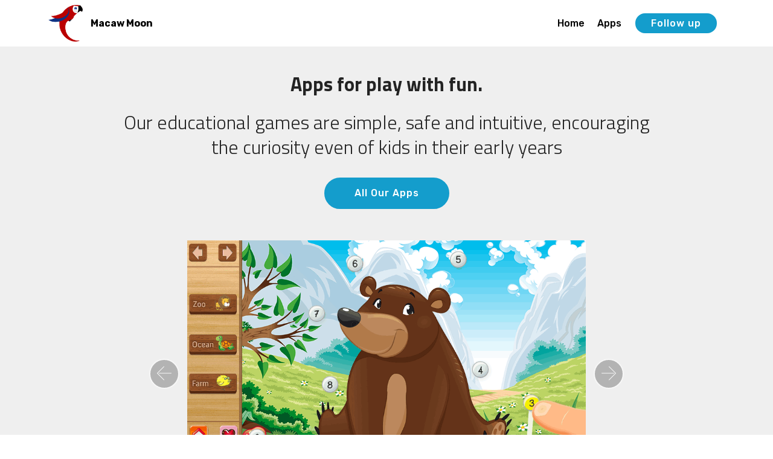

--- FILE ---
content_type: text/html
request_url: http://macawmoon.com/
body_size: 3394
content:
<!DOCTYPE html>
<html >
<head>
  <!-- Site made with Mobirise Website Builder v4.8.1, https://mobirise.com -->
  <meta charset="UTF-8">
  <meta http-equiv="X-UA-Compatible" content="IE=edge">
  <meta name="generator" content="Mobirise v4.8.1, mobirise.com">
  <meta name="viewport" content="width=device-width, initial-scale=1, minimum-scale=1">
  <link rel="shortcut icon" href="assets/images/head-202x216.png" type="image/x-icon">
  <meta name="description" content="MacawMoon App for kids">
  <title>Educational Apps Play Kids | Macaw Moon</title>
  <link rel="stylesheet" href="assets/web/assets/mobirise-icons/mobirise-icons.css">
  <link rel="stylesheet" href="assets/tether/tether.min.css">
  <link rel="stylesheet" href="assets/bootstrap/css/bootstrap.min.css">
  <link rel="stylesheet" href="assets/bootstrap/css/bootstrap-grid.min.css">
  <link rel="stylesheet" href="assets/bootstrap/css/bootstrap-reboot.min.css">
  <link rel="stylesheet" href="assets/animatecss/animate.min.css">
  <link rel="stylesheet" href="assets/dropdown/css/style.css">
  <link rel="stylesheet" href="assets/socicon/css/styles.css">
  <link rel="stylesheet" href="assets/theme/css/style.css">
  <link rel="stylesheet" href="assets/mobirise/css/mbr-additional.css" type="text/css">
  
  
  
</head>
<body>
  <section class="menu cid-qYNqXH90Te" once="menu" id="menu2-0">

    

    <nav class="navbar navbar-expand beta-menu navbar-dropdown align-items-center navbar-fixed-top navbar-toggleable-sm">
        <button class="navbar-toggler navbar-toggler-right" type="button" data-toggle="collapse" data-target="#navbarSupportedContent" aria-controls="navbarSupportedContent" aria-expanded="false" aria-label="Toggle navigation">
            <div class="hamburger">
                <span></span>
                <span></span>
                <span></span>
                <span></span>
            </div>
        </button>
        <div class="menu-logo">
            <div class="navbar-brand">
                <span class="navbar-logo">
                    <a href="index.html">
                        <img src="assets/images/head-202x216.png" alt="Mobirise" title="" style="height: 3.8rem;">
                    </a>
                </span>
                <span class="navbar-caption-wrap"><a class="navbar-caption text-black display-4" href="index.html">
                        Macaw Moon</a></span>
            </div>
        </div>
        <div class="collapse navbar-collapse" id="navbarSupportedContent">
            <ul class="navbar-nav nav-dropdown" data-app-modern-menu="true"><li class="nav-item">
                    <a class="nav-link link text-black display-4" href="index.html">
                        Home</a>
                </li><li class="nav-item"><a class="nav-link link text-black display-4" href="app-kids-macawmoon.html">
                        Apps</a></li></ul>
            <div class="navbar-buttons mbr-section-btn"><a class="btn btn-sm btn-primary display-4" href="index.html#social-buttons2-e">Follow up</a></div>
        </div>
    </nav>
</section>

<section class="engine"><a href="https://mobiri.se/v">html templates</a></section><section class="header1 cid-qYQj33rofv" id="header1-1i">

    

    

    <div class="container">
        <div class="row justify-content-md-center">
            <div class="mbr-white col-md-10">
                <h1 class="mbr-section-title align-center mbr-bold pb-3 mbr-fonts-style display-2">Apps for play with fun.</h1>
                <h3 class="mbr-section-subtitle align-center mbr-light pb-3 mbr-fonts-style display-2">Our educational games are simple, safe and intuitive, encouraging the curiosity even of kids in their early years<br></h3>
                
                <div class="mbr-section-btn align-center"><a class="btn btn-md btn-primary display-4" href="app-kids-macawmoon.html">
                        All Our Apps</a></div>
            </div>
        </div>
    </div>

</section>

<section class="carousel slide cid-qYNxiWz8ua" data-interval="false" id="slider2-7">

    
    <div class="container content-slider">
        <div class="content-slider-wrap">
            <div><div class="mbr-slider slide carousel" data-pause="true" data-keyboard="false" data-ride="carousel" data-interval="3000"><ol class="carousel-indicators"><li data-app-prevent-settings="" data-target="#slider2-7" data-slide-to="0"></li><li data-app-prevent-settings="" data-target="#slider2-7" class=" active" data-slide-to="1"></li><li data-app-prevent-settings="" data-target="#slider2-7" data-slide-to="2"></li></ol><div class="carousel-inner" role="listbox">
              <div class="carousel-item slider-fullscreen-image" data-bg-video-slide="false" style="background-image: url(assets/images/fisherman-fish-number.jpg);">
              <div class="container container-slide"><div class="image_wrapper">
                <img src="assets/images/fisherman-fish-number.jpg"><div class="carousel-caption justify-content-center"><div class="col-10 align-center"></div></div></div></div></div>
              <div class="carousel-item slider-fullscreen-image active" data-bg-video-slide="false" style="background-image: url(assets/images/bear-connect-numbers.png);">
                <div class="container container-slide"><div class="image_wrapper">
                  <img src="assets/images/bear-connect-numbers.png"><div class="carousel-caption justify-content-center"><div class="col-10 align-center"></div></div></div></div></div>
                <div class="carousel-item slider-fullscreen-image" data-bg-video-slide="false" style="background-image: url(assets/images/alphabet-write-letter.png);">
                <div class="container container-slide"><div class="image_wrapper">
                  <img src="assets/images/alphabet-write-letter.png"><div class="carousel-caption justify-content-center"><div class="col-10 align-center"></div></div></div></div></div></div><a data-app-prevent-settings="" class="carousel-control carousel-control-prev" role="button" data-slide="prev" href="#slider2-7"><span aria-hidden="true" class="mbri-left mbr-iconfont"></span><span class="sr-only">Previous</span></a><a data-app-prevent-settings="" class="carousel-control carousel-control-next" role="button" data-slide="next" href="#slider2-7"><span aria-hidden="true" class="mbri-right mbr-iconfont"></span><span class="sr-only">Next</span></a></div></div> 
        </div>
    </div>
</section>

<section class="testimonials4 cid-qYPVMubI1s mbr-parallax-background" id="testimonials4-1f">

  

  
  <div class="container">
    <h2 class="pb-3 mbr-fonts-style mbr-white align-center display-2"><strong>WHAT OUR FANTASTIC USERS SAY ABOUT</strong></h2>
    
    <div class="col-md-10 testimonials-container"> 
      

      
    <div class="testimonials-item">
        <div class="user row">
          
          <div class="testimonials-caption">
            <div class="user_text ">
              <p class="mbr-fonts-style  display-7"><em>"Nice way to introduce basic math problems. The interactive mini games kept our youngster engaged while learning. Our daughter was asking for the fisherman to be a girl. Maybe in a future update. :) Very done."</em></p>
            </div>
            
            
          </div>
        </div>
      </div><div class="testimonials-item">
        <div class="user row">
          
          <div class="testimonials-caption">
            <div class="user_text">
              <p class="mbr-fonts-style  display-7"><em>"I got this app for a plane ride and my three year old loved it. He got fixated on getting the drawing of the letters right. After showing him a few times, he was able to do it on his own and learned how to trace the letters himself. Very easy and straightforward."</em><br></p>
            </div>
            
            
          </div>
        </div>
      </div><div class="testimonials-item">
        <div class="user row">
          
          <div class="testimonials-caption">
            <div class="user_text">
              <p class="mbr-fonts-style  display-7"><em>"My kid loves playing this game and it makes him faster to do basic arithmetic."</em></p>
            </div>
            
            
          </div>
        </div>
      </div><div class="testimonials-item">
        <div class="user row">
          
          <div class="testimonials-caption">
            <div class="user_text">
              <p class="mbr-fonts-style  display-7"><em>"My five year old loves this game, and she's playing it all the time. Five stars."</em></p>
            </div>
            
            
          </div>
        </div>
      </div></div>
  </div>
</section>

<section class="mbr-section form3 cid-qYPXtUtdJw" id="form3-1g">

    

    

    <div class="container">
        <div class="row justify-content-center">
            <div class="title col-12 col-lg-8">
                <h2 class="align-center pb-2 mbr-fonts-style display-2">
                    TAP FOR YOUR INBOX</h2>
                
            </div>
        </div>

        <div class="row py-2 justify-content-center">
            <div class="col-12 col-lg-6  col-md-8 " data-form-type="formoid">
                <div data-form-alert="" hidden="">Thanks, you will soon be updated, Macaw Moon. </div>
                <form class="mbr-form" action="https://mobirise.com/" method="post" data-form-title="Mobirise Form"><input type="hidden" name="email" data-form-email="true" value="BiDNolI+OAaiY8g1IilmE9IizRkBw/6kazTd8oygwoyqawlvdCo034vatTSAy+jOpCeSrGOY7VJm82/gWuHl2oek6o6JbIinUOA7zihKCrbMpNoG7BWBbY/SOUy7CA6c" data-form-field="Email">
                    <div class="mbr-subscribe input-group">
                        <input class="form-control" type="email" name="email" placeholder="Email" data-form-field="Email" required="" id="email-form3-1g">
                        <span class="input-group-btn"><button href="" type="submit" class="btn btn-primary display-4">SIGN UP</button></span>
                    </div>
                </form>
            </div>
        </div>
    </div>
</section>

<section class="cid-qYNAfAoaMg" id="social-buttons2-e">

    

    

    <div class="container">
        <div class="media-container-row">
            <div class="col-md-8 align-center">
                <h2 class="pb-3 mbr-fonts-style display-2"><strong>Follow us</strong></h2>
                <div class="social-list pl-0 mb-0">
                    <a href="https://www.youtube.com/channel/UC48StVUhxY5ZyluKpxVCUJg" target="_blank">
                        <span class="px-2 mbr-iconfont mbr-iconfont-social socicon-youtube socicon" style="color: rgb(205, 2, 53); font-size: 50px;"></span>
                    </a>
                    <a href="https://www.facebook.com/macawmoon" target="_blank">
                        <span class="px-2 mbr-iconfont mbr-iconfont-social socicon-facebook socicon" style="color: rgb(20, 157, 204); font-size: 50px;"></span>
                    </a>
                    <a href="https://instagram.com/mobirise" target="_blank">
                        
                    </a>
                    <a href="https://www.youtube.com/c/mobirise" target="_blank">
                        
                    </a>
                    <a href="https://plus.google.com/u/0/+Mobirise" target="_blank">
                        
                    </a>
                    <a href="https://www.behance.net/Mobirise" target="_blank">
                        
                    </a>
                </div>
            </div>
        </div>
    </div>
</section>

<section once="" class="cid-qYQsRi1y1z mbr-reveal" id="footer7-1l">

    

    

    <div class="container">
        <div class="media-container-row align-center mbr-white">
            
            
            <div class="row row-copirayt">
                <p class="mbr-text mb-0 mbr-fonts-style mbr-white align-center display-7"><a href="privacy-macawmoon.html">
                    © Copyright 2018 MacawMoon - Read our Privacy policy
                </a></p>
            </div>
        </div>
    </div>
</section>


  <script src="assets/web/assets/jquery/jquery.min.js"></script>
  <script src="assets/popper/popper.min.js"></script>
  <script src="assets/tether/tether.min.js"></script>
  <script src="assets/bootstrap/js/bootstrap.min.js"></script>
  <script src="assets/smoothscroll/smooth-scroll.js"></script>
  <script src="assets/viewportchecker/jquery.viewportchecker.js"></script>
  <script src="assets/dropdown/js/script.min.js"></script>
  <script src="assets/touchswipe/jquery.touch-swipe.min.js"></script>
  <script src="assets/ytplayer/jquery.mb.ytplayer.min.js"></script>
  <script src="assets/vimeoplayer/jquery.mb.vimeo_player.js"></script>
  <script src="assets/bootstrapcarouselswipe/bootstrap-carousel-swipe.js"></script>
  <script src="assets/parallax/jarallax.min.js"></script>
  <script src="assets/sociallikes/social-likes.js"></script>
  <script src="assets/theme/js/script.js"></script>
  <script src="assets/slidervideo/script.js"></script>
  <script src="assets/formoid/formoid.min.js"></script>
  
  
  <input name="animation" type="hidden">
  </body>
</html>

--- FILE ---
content_type: text/css
request_url: http://macawmoon.com/assets/mobirise/css/mbr-additional.css
body_size: 11849
content:
@import url(https://fonts.googleapis.com/css?family=Rubik:300,300i,400,400i,500,500i,700,700i,900,900i);
@import url(https://fonts.googleapis.com/css?family=Titillium+Web:200,200i,300,300i,400,400i,600,600i,700,700i,900);





body {
  font-style: normal;
  line-height: 1.5;
}
.mbr-section-title {
  font-style: normal;
  line-height: 1.2;
}
.mbr-section-subtitle {
  line-height: 1.3;
}
.mbr-text {
  font-style: normal;
  line-height: 1.6;
}
.display-1 {
  font-family: 'Rubik', sans-serif;
  font-size: 1rem;
}
.display-1 > .mbr-iconfont {
  font-size: 1.6rem;
}
.display-2 {
  font-family: 'Titillium Web', sans-serif;
  font-size: 2rem;
}
.display-2 > .mbr-iconfont {
  font-size: 3.2rem;
}
.display-4 {
  font-family: 'Rubik', sans-serif;
  font-size: 1rem;
}
.display-4 > .mbr-iconfont {
  font-size: 1.6rem;
}
.display-5 {
  font-family: 'Rubik', sans-serif;
  font-size: 3rem;
}
.display-5 > .mbr-iconfont {
  font-size: 4.8rem;
}
.display-7 {
  font-family: 'Rubik', sans-serif;
  font-size: 1rem;
}
.display-7 > .mbr-iconfont {
  font-size: 1.6rem;
}
/* ---- Fluid typography for mobile devices ---- */
/* 1.4 - font scale ratio ( bootstrap == 1.42857 ) */
/* 100vw - current viewport width */
/* (48 - 20)  48 == 48rem == 768px, 20 == 20rem == 320px(minimal supported viewport) */
/* 0.65 - min scale variable, may vary */
@media (max-width: 768px) {
  .display-1 {
    font-size: 0.8rem;
    font-size: calc( 1rem + (1 - 1) * ((100vw - 20rem) / (48 - 20)));
    line-height: calc( 1.4 * (1rem + (1 - 1) * ((100vw - 20rem) / (48 - 20))));
  }
  .display-2 {
    font-size: 1.6rem;
    font-size: calc( 1.35rem + (2 - 1.35) * ((100vw - 20rem) / (48 - 20)));
    line-height: calc( 1.4 * (1.35rem + (2 - 1.35) * ((100vw - 20rem) / (48 - 20))));
  }
  .display-4 {
    font-size: 0.8rem;
    font-size: calc( 1rem + (1 - 1) * ((100vw - 20rem) / (48 - 20)));
    line-height: calc( 1.4 * (1rem + (1 - 1) * ((100vw - 20rem) / (48 - 20))));
  }
  .display-5 {
    font-size: 2.4rem;
    font-size: calc( 1.7rem + (3 - 1.7) * ((100vw - 20rem) / (48 - 20)));
    line-height: calc( 1.4 * (1.7rem + (3 - 1.7) * ((100vw - 20rem) / (48 - 20))));
  }
}
/* Buttons */
.btn {
  font-weight: 500;
  border-width: 2px;
  font-style: normal;
  letter-spacing: 1px;
  margin: .4rem .8rem;
  white-space: normal;
  -webkit-transition: all 0.3s ease-in-out;
  -moz-transition: all 0.3s ease-in-out;
  transition: all 0.3s ease-in-out;
  padding: 1rem 3rem;
  border-radius: 3px;
  display: inline-flex;
  align-items: center;
  justify-content: center;
  word-break: break-word;
}
.btn-sm {
  font-weight: 500;
  letter-spacing: 1px;
  -webkit-transition: all 0.3s ease-in-out;
  -moz-transition: all 0.3s ease-in-out;
  transition: all 0.3s ease-in-out;
  padding: 0.6rem 1.5rem;
  border-radius: 3px;
}
.btn-md {
  font-weight: 500;
  letter-spacing: 1px;
  margin: .4rem .8rem !important;
  -webkit-transition: all 0.3s ease-in-out;
  -moz-transition: all 0.3s ease-in-out;
  transition: all 0.3s ease-in-out;
  padding: 1rem 3rem;
  border-radius: 3px;
}
.btn-lg {
  font-weight: 500;
  letter-spacing: 1px;
  margin: .4rem .8rem !important;
  -webkit-transition: all 0.3s ease-in-out;
  -moz-transition: all 0.3s ease-in-out;
  transition: all 0.3s ease-in-out;
  padding: 1.2rem 3.2rem;
  border-radius: 3px;
}
.bg-primary {
  background-color: #149dcc !important;
}
.bg-success {
  background-color: #f7ed4a !important;
}
.bg-info {
  background-color: #82786e !important;
}
.bg-warning {
  background-color: #efefef !important;
}
.bg-danger {
  background-color: #b1a374 !important;
}
.btn-primary,
.btn-primary:active {
  background-color: #149dcc !important;
  border-color: #149dcc !important;
  color: #ffffff !important;
}
.btn-primary:hover,
.btn-primary:focus,
.btn-primary.focus,
.btn-primary.active {
  color: #ffffff !important;
  background-color: #0d6786 !important;
  border-color: #0d6786 !important;
}
.btn-primary.disabled,
.btn-primary:disabled {
  color: #ffffff !important;
  background-color: #0d6786 !important;
  border-color: #0d6786 !important;
}
.btn-secondary,
.btn-secondary:active {
  background-color: #ff3366 !important;
  border-color: #ff3366 !important;
  color: #ffffff !important;
}
.btn-secondary:hover,
.btn-secondary:focus,
.btn-secondary.focus,
.btn-secondary.active {
  color: #ffffff !important;
  background-color: #e50039 !important;
  border-color: #e50039 !important;
}
.btn-secondary.disabled,
.btn-secondary:disabled {
  color: #ffffff !important;
  background-color: #e50039 !important;
  border-color: #e50039 !important;
}
.btn-info,
.btn-info:active {
  background-color: #82786e !important;
  border-color: #82786e !important;
  color: #ffffff !important;
}
.btn-info:hover,
.btn-info:focus,
.btn-info.focus,
.btn-info.active {
  color: #ffffff !important;
  background-color: #59524b !important;
  border-color: #59524b !important;
}
.btn-info.disabled,
.btn-info:disabled {
  color: #ffffff !important;
  background-color: #59524b !important;
  border-color: #59524b !important;
}
.btn-success,
.btn-success:active {
  background-color: #f7ed4a !important;
  border-color: #f7ed4a !important;
  color: #3f3c03 !important;
}
.btn-success:hover,
.btn-success:focus,
.btn-success.focus,
.btn-success.active {
  color: #3f3c03 !important;
  background-color: #eadd0a !important;
  border-color: #eadd0a !important;
}
.btn-success.disabled,
.btn-success:disabled {
  color: #3f3c03 !important;
  background-color: #eadd0a !important;
  border-color: #eadd0a !important;
}
.btn-warning,
.btn-warning:active {
  background-color: #efefef !important;
  border-color: #efefef !important;
  color: #707070 !important;
}
.btn-warning:hover,
.btn-warning:focus,
.btn-warning.focus,
.btn-warning.active {
  color: #707070 !important;
  background-color: #c9c9c9 !important;
  border-color: #c9c9c9 !important;
}
.btn-warning.disabled,
.btn-warning:disabled {
  color: #707070 !important;
  background-color: #c9c9c9 !important;
  border-color: #c9c9c9 !important;
}
.btn-danger,
.btn-danger:active {
  background-color: #b1a374 !important;
  border-color: #b1a374 !important;
  color: #ffffff !important;
}
.btn-danger:hover,
.btn-danger:focus,
.btn-danger.focus,
.btn-danger.active {
  color: #ffffff !important;
  background-color: #8b7d4e !important;
  border-color: #8b7d4e !important;
}
.btn-danger.disabled,
.btn-danger:disabled {
  color: #ffffff !important;
  background-color: #8b7d4e !important;
  border-color: #8b7d4e !important;
}
.btn-white {
  color: #333333 !important;
}
.btn-white,
.btn-white:active {
  background-color: #ffffff !important;
  border-color: #ffffff !important;
  color: #808080 !important;
}
.btn-white:hover,
.btn-white:focus,
.btn-white.focus,
.btn-white.active {
  color: #808080 !important;
  background-color: #d9d9d9 !important;
  border-color: #d9d9d9 !important;
}
.btn-white.disabled,
.btn-white:disabled {
  color: #808080 !important;
  background-color: #d9d9d9 !important;
  border-color: #d9d9d9 !important;
}
.btn-black,
.btn-black:active {
  background-color: #333333 !important;
  border-color: #333333 !important;
  color: #ffffff !important;
}
.btn-black:hover,
.btn-black:focus,
.btn-black.focus,
.btn-black.active {
  color: #ffffff !important;
  background-color: #0d0d0d !important;
  border-color: #0d0d0d !important;
}
.btn-black.disabled,
.btn-black:disabled {
  color: #ffffff !important;
  background-color: #0d0d0d !important;
  border-color: #0d0d0d !important;
}
.btn-primary-outline,
.btn-primary-outline:active {
  background: none;
  border-color: #0b566f;
  color: #0b566f;
}
.btn-primary-outline:hover,
.btn-primary-outline:focus,
.btn-primary-outline.focus,
.btn-primary-outline.active {
  color: #ffffff;
  background-color: #149dcc;
  border-color: #149dcc;
}
.btn-primary-outline.disabled,
.btn-primary-outline:disabled {
  color: #ffffff !important;
  background-color: #149dcc !important;
  border-color: #149dcc !important;
}
.btn-secondary-outline,
.btn-secondary-outline:active {
  background: none;
  border-color: #cc0033;
  color: #cc0033;
}
.btn-secondary-outline:hover,
.btn-secondary-outline:focus,
.btn-secondary-outline.focus,
.btn-secondary-outline.active {
  color: #ffffff;
  background-color: #ff3366;
  border-color: #ff3366;
}
.btn-secondary-outline.disabled,
.btn-secondary-outline:disabled {
  color: #ffffff !important;
  background-color: #ff3366 !important;
  border-color: #ff3366 !important;
}
.btn-info-outline,
.btn-info-outline:active {
  background: none;
  border-color: #4b453f;
  color: #4b453f;
}
.btn-info-outline:hover,
.btn-info-outline:focus,
.btn-info-outline.focus,
.btn-info-outline.active {
  color: #ffffff;
  background-color: #82786e;
  border-color: #82786e;
}
.btn-info-outline.disabled,
.btn-info-outline:disabled {
  color: #ffffff !important;
  background-color: #82786e !important;
  border-color: #82786e !important;
}
.btn-success-outline,
.btn-success-outline:active {
  background: none;
  border-color: #d2c609;
  color: #d2c609;
}
.btn-success-outline:hover,
.btn-success-outline:focus,
.btn-success-outline.focus,
.btn-success-outline.active {
  color: #3f3c03;
  background-color: #f7ed4a;
  border-color: #f7ed4a;
}
.btn-success-outline.disabled,
.btn-success-outline:disabled {
  color: #3f3c03 !important;
  background-color: #f7ed4a !important;
  border-color: #f7ed4a !important;
}
.btn-warning-outline,
.btn-warning-outline:active {
  background: none;
  border-color: #bcbcbc;
  color: #bcbcbc;
}
.btn-warning-outline:hover,
.btn-warning-outline:focus,
.btn-warning-outline.focus,
.btn-warning-outline.active {
  color: #707070;
  background-color: #efefef;
  border-color: #efefef;
}
.btn-warning-outline.disabled,
.btn-warning-outline:disabled {
  color: #707070 !important;
  background-color: #efefef !important;
  border-color: #efefef !important;
}
.btn-danger-outline,
.btn-danger-outline:active {
  background: none;
  border-color: #7a6e45;
  color: #7a6e45;
}
.btn-danger-outline:hover,
.btn-danger-outline:focus,
.btn-danger-outline.focus,
.btn-danger-outline.active {
  color: #ffffff;
  background-color: #b1a374;
  border-color: #b1a374;
}
.btn-danger-outline.disabled,
.btn-danger-outline:disabled {
  color: #ffffff !important;
  background-color: #b1a374 !important;
  border-color: #b1a374 !important;
}
.btn-black-outline,
.btn-black-outline:active {
  background: none;
  border-color: #000000;
  color: #000000;
}
.btn-black-outline:hover,
.btn-black-outline:focus,
.btn-black-outline.focus,
.btn-black-outline.active {
  color: #ffffff;
  background-color: #333333;
  border-color: #333333;
}
.btn-black-outline.disabled,
.btn-black-outline:disabled {
  color: #ffffff !important;
  background-color: #333333 !important;
  border-color: #333333 !important;
}
.btn-white-outline,
.btn-white-outline:active,
.btn-white-outline.active {
  background: none;
  border-color: #ffffff;
  color: #ffffff;
}
.btn-white-outline:hover,
.btn-white-outline:focus,
.btn-white-outline.focus {
  color: #333333;
  background-color: #ffffff;
  border-color: #ffffff;
}
.text-primary {
  color: #149dcc !important;
}
.text-secondary {
  color: #ff3366 !important;
}
.text-success {
  color: #f7ed4a !important;
}
.text-info {
  color: #82786e !important;
}
.text-warning {
  color: #efefef !important;
}
.text-danger {
  color: #b1a374 !important;
}
.text-white {
  color: #ffffff !important;
}
.text-black {
  color: #000000 !important;
}
a.text-primary:hover,
a.text-primary:focus {
  color: #0b566f !important;
}
a.text-secondary:hover,
a.text-secondary:focus {
  color: #cc0033 !important;
}
a.text-success:hover,
a.text-success:focus {
  color: #d2c609 !important;
}
a.text-info:hover,
a.text-info:focus {
  color: #4b453f !important;
}
a.text-warning:hover,
a.text-warning:focus {
  color: #bcbcbc !important;
}
a.text-danger:hover,
a.text-danger:focus {
  color: #7a6e45 !important;
}
a.text-white:hover,
a.text-white:focus {
  color: #b3b3b3 !important;
}
a.text-black:hover,
a.text-black:focus {
  color: #4d4d4d !important;
}
.alert-success {
  background-color: #70c770;
}
.alert-info {
  background-color: #82786e;
}
.alert-warning {
  background-color: #efefef;
}
.alert-danger {
  background-color: #b1a374;
}
.mbr-section-btn a.btn:not(.btn-form) {
  border-radius: 100px;
}
.mbr-section-btn a.btn:not(.btn-form):hover,
.mbr-section-btn a.btn:not(.btn-form):focus {
  box-shadow: none !important;
}
.mbr-section-btn a.btn:not(.btn-form):hover,
.mbr-section-btn a.btn:not(.btn-form):focus {
  box-shadow: 0 10px 40px 0 rgba(0, 0, 0, 0.2) !important;
  -webkit-box-shadow: 0 10px 40px 0 rgba(0, 0, 0, 0.2) !important;
}
.mbr-gallery-filter li a {
  border-radius: 100px !important;
}
.mbr-gallery-filter li.active .btn {
  background-color: #149dcc;
  border-color: #149dcc;
  color: #ffffff;
}
.mbr-gallery-filter li.active .btn:focus {
  box-shadow: none;
}
.nav-tabs .nav-link {
  border-radius: 100px !important;
}
.btn-form {
  border-radius: 0;
}
.btn-form:hover {
  cursor: pointer;
}
a,
a:hover {
  color: #149dcc;
}
.mbr-plan-header.bg-primary .mbr-plan-subtitle,
.mbr-plan-header.bg-primary .mbr-plan-price-desc {
  color: #b4e6f8;
}
.mbr-plan-header.bg-success .mbr-plan-subtitle,
.mbr-plan-header.bg-success .mbr-plan-price-desc {
  color: #ffffff;
}
.mbr-plan-header.bg-info .mbr-plan-subtitle,
.mbr-plan-header.bg-info .mbr-plan-price-desc {
  color: #beb8b2;
}
.mbr-plan-header.bg-warning .mbr-plan-subtitle,
.mbr-plan-header.bg-warning .mbr-plan-price-desc {
  color: #ffffff;
}
.mbr-plan-header.bg-danger .mbr-plan-subtitle,
.mbr-plan-header.bg-danger .mbr-plan-price-desc {
  color: #dfd9c6;
}
/* Scroll to top button*/
.scrollToTop_wraper {
  display: none;
}
#scrollToTop a i:before {
  content: '';
  position: absolute;
  height: 40%;
  top: 25%;
  background: #fff;
  width: 2px;
  left: calc(50% - 1px);
}
#scrollToTop a i:after {
  content: '';
  position: absolute;
  display: block;
  border-top: 2px solid #fff;
  border-right: 2px solid #fff;
  width: 40%;
  height: 40%;
  left: 30%;
  bottom: 30%;
  transform: rotate(135deg);
}
/* Others*/
.note-check a[data-value=Rubik] {
  font-style: normal;
}
.mbr-arrow a {
  color: #ffffff;
}
@media (max-width: 767px) {
  .mbr-arrow {
    display: none;
  }
}
.form-control-label {
  position: relative;
  cursor: pointer;
  margin-bottom: .357em;
  padding: 0;
}
.alert {
  color: #ffffff;
  border-radius: 0;
  border: 0;
  font-size: .875rem;
  line-height: 1.5;
  margin-bottom: 1.875rem;
  padding: 1.25rem;
  position: relative;
}
.alert.alert-form::after {
  background-color: inherit;
  bottom: -7px;
  content: "";
  display: block;
  height: 14px;
  left: 50%;
  margin-left: -7px;
  position: absolute;
  transform: rotate(45deg);
  width: 14px;
}
.form-control {
  background-color: #f5f5f5;
  box-shadow: none;
  color: #565656;
  font-family: 'Rubik', sans-serif;
  font-size: 1rem;
  line-height: 1.43;
  min-height: 3.5em;
  padding: 1.07em .5em;
}
.form-control > .mbr-iconfont {
  font-size: 1.6rem;
}
.form-control,
.form-control:focus {
  border: 1px solid #e8e8e8;
}
.form-active .form-control:invalid {
  border-color: red;
}
.mbr-overlay {
  background-color: #000;
  bottom: 0;
  left: 0;
  opacity: .5;
  position: absolute;
  right: 0;
  top: 0;
  z-index: 0;
}
blockquote {
  font-style: italic;
  padding: 10px 0 10px 20px;
  font-size: 1.09rem;
  position: relative;
  border-color: #149dcc;
  border-width: 3px;
}
ul,
ol,
pre,
blockquote {
  margin-bottom: 2.3125rem;
}
pre {
  background: #f4f4f4;
  padding: 10px 24px;
  white-space: pre-wrap;
}
.inactive {
  -webkit-user-select: none;
  -moz-user-select: none;
  -ms-user-select: none;
  user-select: none;
  pointer-events: none;
  -webkit-user-drag: none;
  user-drag: none;
}
.mbr-section__comments .row {
  justify-content: center;
}
/* Forms */
.mbr-form .btn {
  margin: .4rem 0;
}
.mbr-form .input-group-btn a.btn {
  border-radius: 100px !important;
}
.mbr-form .input-group-btn a.btn:hover {
  box-shadow: 0 10px 40px 0 rgba(0, 0, 0, 0.2);
}
.mbr-form .input-group-btn button[type="submit"] {
  border-radius: 100px !important;
  padding: 1rem 3rem;
}
.mbr-form .input-group-btn button[type="submit"]:hover {
  box-shadow: 0 10px 40px 0 rgba(0, 0, 0, 0.2);
}
.form2 .form-control {
  border-top-left-radius: 100px;
  border-bottom-left-radius: 100px;
}
.form2 .input-group-btn a.btn {
  border-top-left-radius: 0 !important;
  border-bottom-left-radius: 0 !important;
}
.form2 .input-group-btn button[type="submit"] {
  border-top-left-radius: 0 !important;
  border-bottom-left-radius: 0 !important;
}
.form3 input[type="email"] {
  border-radius: 100px !important;
}
@media (max-width: 349px) {
  .form2 input[type="email"] {
    border-radius: 100px !important;
  }
  .form2 .input-group-btn a.btn {
    border-radius: 100px !important;
  }
  .form2 .input-group-btn button[type="submit"] {
    border-radius: 100px !important;
  }
}
@media (max-width: 767px) {
  .btn {
    font-size: .75rem !important;
  }
  .btn .mbr-iconfont {
    font-size: 1rem !important;
  }
}
/* Social block */
.btn-social {
  font-size: 20px;
  border-radius: 50%;
  padding: 0;
  width: 44px;
  height: 44px;
  line-height: 44px;
  text-align: center;
  position: relative;
  border: 2px solid #c0a375;
  border-color: #149dcc;
  color: #232323;
  cursor: pointer;
}
.btn-social i {
  top: 0;
  line-height: 44px;
  width: 44px;
}
.btn-social:hover {
  color: #fff;
  background: #149dcc;
}
.btn-social + .btn {
  margin-left: .1rem;
}
/* Footer */
.mbr-footer-content li::before,
.mbr-footer .mbr-contacts li::before {
  background: #149dcc;
}
.mbr-footer-content li a:hover,
.mbr-footer .mbr-contacts li a:hover {
  color: #149dcc;
}
.footer3 input[type="email"],
.footer4 input[type="email"] {
  border-radius: 100px !important;
}
.footer3 .input-group-btn a.btn,
.footer4 .input-group-btn a.btn {
  border-radius: 100px !important;
}
.footer3 .input-group-btn button[type="submit"],
.footer4 .input-group-btn button[type="submit"] {
  border-radius: 100px !important;
}
/* Headers*/
.header13 .form-inline input[type="email"],
.header14 .form-inline input[type="email"] {
  border-radius: 100px;
}
.header13 .form-inline input[type="text"],
.header14 .form-inline input[type="text"] {
  border-radius: 100px;
}
.header13 .form-inline input[type="tel"],
.header14 .form-inline input[type="tel"] {
  border-radius: 100px;
}
.header13 .form-inline a.btn,
.header14 .form-inline a.btn {
  border-radius: 100px;
}
.header13 .form-inline button,
.header14 .form-inline button {
  border-radius: 100px !important;
}
.offset-1 {
  margin-left: 8.33333%;
}
.offset-2 {
  margin-left: 16.66667%;
}
.offset-3 {
  margin-left: 25%;
}
.offset-4 {
  margin-left: 33.33333%;
}
.offset-5 {
  margin-left: 41.66667%;
}
.offset-6 {
  margin-left: 50%;
}
.offset-7 {
  margin-left: 58.33333%;
}
.offset-8 {
  margin-left: 66.66667%;
}
.offset-9 {
  margin-left: 75%;
}
.offset-10 {
  margin-left: 83.33333%;
}
.offset-11 {
  margin-left: 91.66667%;
}
@media (min-width: 576px) {
  .offset-sm-0 {
    margin-left: 0%;
  }
  .offset-sm-1 {
    margin-left: 8.33333%;
  }
  .offset-sm-2 {
    margin-left: 16.66667%;
  }
  .offset-sm-3 {
    margin-left: 25%;
  }
  .offset-sm-4 {
    margin-left: 33.33333%;
  }
  .offset-sm-5 {
    margin-left: 41.66667%;
  }
  .offset-sm-6 {
    margin-left: 50%;
  }
  .offset-sm-7 {
    margin-left: 58.33333%;
  }
  .offset-sm-8 {
    margin-left: 66.66667%;
  }
  .offset-sm-9 {
    margin-left: 75%;
  }
  .offset-sm-10 {
    margin-left: 83.33333%;
  }
  .offset-sm-11 {
    margin-left: 91.66667%;
  }
}
@media (min-width: 768px) {
  .offset-md-0 {
    margin-left: 0%;
  }
  .offset-md-1 {
    margin-left: 8.33333%;
  }
  .offset-md-2 {
    margin-left: 16.66667%;
  }
  .offset-md-3 {
    margin-left: 25%;
  }
  .offset-md-4 {
    margin-left: 33.33333%;
  }
  .offset-md-5 {
    margin-left: 41.66667%;
  }
  .offset-md-6 {
    margin-left: 50%;
  }
  .offset-md-7 {
    margin-left: 58.33333%;
  }
  .offset-md-8 {
    margin-left: 66.66667%;
  }
  .offset-md-9 {
    margin-left: 75%;
  }
  .offset-md-10 {
    margin-left: 83.33333%;
  }
  .offset-md-11 {
    margin-left: 91.66667%;
  }
}
@media (min-width: 992px) {
  .offset-lg-0 {
    margin-left: 0%;
  }
  .offset-lg-1 {
    margin-left: 8.33333%;
  }
  .offset-lg-2 {
    margin-left: 16.66667%;
  }
  .offset-lg-3 {
    margin-left: 25%;
  }
  .offset-lg-4 {
    margin-left: 33.33333%;
  }
  .offset-lg-5 {
    margin-left: 41.66667%;
  }
  .offset-lg-6 {
    margin-left: 50%;
  }
  .offset-lg-7 {
    margin-left: 58.33333%;
  }
  .offset-lg-8 {
    margin-left: 66.66667%;
  }
  .offset-lg-9 {
    margin-left: 75%;
  }
  .offset-lg-10 {
    margin-left: 83.33333%;
  }
  .offset-lg-11 {
    margin-left: 91.66667%;
  }
}
@media (min-width: 1200px) {
  .offset-xl-0 {
    margin-left: 0%;
  }
  .offset-xl-1 {
    margin-left: 8.33333%;
  }
  .offset-xl-2 {
    margin-left: 16.66667%;
  }
  .offset-xl-3 {
    margin-left: 25%;
  }
  .offset-xl-4 {
    margin-left: 33.33333%;
  }
  .offset-xl-5 {
    margin-left: 41.66667%;
  }
  .offset-xl-6 {
    margin-left: 50%;
  }
  .offset-xl-7 {
    margin-left: 58.33333%;
  }
  .offset-xl-8 {
    margin-left: 66.66667%;
  }
  .offset-xl-9 {
    margin-left: 75%;
  }
  .offset-xl-10 {
    margin-left: 83.33333%;
  }
  .offset-xl-11 {
    margin-left: 91.66667%;
  }
}
.navbar-toggler {
  -webkit-align-self: flex-start;
  -ms-flex-item-align: start;
  align-self: flex-start;
  padding: 0.25rem 0.75rem;
  font-size: 1.25rem;
  line-height: 1;
  background: transparent;
  border: 1px solid transparent;
  -webkit-border-radius: 0.25rem;
  border-radius: 0.25rem;
}
.navbar-toggler:focus,
.navbar-toggler:hover {
  text-decoration: none;
}
.navbar-toggler-icon {
  display: inline-block;
  width: 1.5em;
  height: 1.5em;
  vertical-align: middle;
  content: "";
  background: no-repeat center center;
  -webkit-background-size: 100% 100%;
  -o-background-size: 100% 100%;
  background-size: 100% 100%;
}
.navbar-toggler-left {
  position: absolute;
  left: 1rem;
}
.navbar-toggler-right {
  position: absolute;
  right: 1rem;
}
@media (max-width: 575px) {
  .navbar-toggleable .navbar-nav .dropdown-menu {
    position: static;
    float: none;
  }
  .navbar-toggleable > .container {
    padding-right: 0;
    padding-left: 0;
  }
}
@media (min-width: 576px) {
  .navbar-toggleable {
    -webkit-box-orient: horizontal;
    -webkit-box-direction: normal;
    -webkit-flex-direction: row;
    -ms-flex-direction: row;
    flex-direction: row;
    -webkit-flex-wrap: nowrap;
    -ms-flex-wrap: nowrap;
    flex-wrap: nowrap;
    -webkit-box-align: center;
    -webkit-align-items: center;
    -ms-flex-align: center;
    align-items: center;
  }
  .navbar-toggleable .navbar-nav {
    -webkit-box-orient: horizontal;
    -webkit-box-direction: normal;
    -webkit-flex-direction: row;
    -ms-flex-direction: row;
    flex-direction: row;
  }
  .navbar-toggleable .navbar-nav .nav-link {
    padding-right: .5rem;
    padding-left: .5rem;
  }
  .navbar-toggleable > .container {
    display: -webkit-box;
    display: -webkit-flex;
    display: -ms-flexbox;
    display: flex;
    -webkit-flex-wrap: nowrap;
    -ms-flex-wrap: nowrap;
    flex-wrap: nowrap;
    -webkit-box-align: center;
    -webkit-align-items: center;
    -ms-flex-align: center;
    align-items: center;
  }
  .navbar-toggleable .navbar-collapse {
    display: -webkit-box !important;
    display: -webkit-flex !important;
    display: -ms-flexbox !important;
    display: flex !important;
    width: 100%;
  }
  .navbar-toggleable .navbar-toggler {
    display: none;
  }
}
@media (max-width: 767px) {
  .navbar-toggleable-sm .navbar-nav .dropdown-menu {
    position: static;
    float: none;
  }
  .navbar-toggleable-sm > .container {
    padding-right: 0;
    padding-left: 0;
  }
}
@media (min-width: 768px) {
  .navbar-toggleable-sm {
    -webkit-box-orient: horizontal;
    -webkit-box-direction: normal;
    -webkit-flex-direction: row;
    -ms-flex-direction: row;
    flex-direction: row;
    -webkit-flex-wrap: nowrap;
    -ms-flex-wrap: nowrap;
    flex-wrap: nowrap;
    -webkit-box-align: center;
    -webkit-align-items: center;
    -ms-flex-align: center;
    align-items: center;
  }
  .navbar-toggleable-sm .navbar-nav {
    -webkit-box-orient: horizontal;
    -webkit-box-direction: normal;
    -webkit-flex-direction: row;
    -ms-flex-direction: row;
    flex-direction: row;
  }
  .navbar-toggleable-sm .navbar-nav .nav-link {
    padding-right: .5rem;
    padding-left: .5rem;
  }
  .navbar-toggleable-sm > .container {
    display: -webkit-box;
    display: -webkit-flex;
    display: -ms-flexbox;
    display: flex;
    -webkit-flex-wrap: nowrap;
    -ms-flex-wrap: nowrap;
    flex-wrap: nowrap;
    -webkit-box-align: center;
    -webkit-align-items: center;
    -ms-flex-align: center;
    align-items: center;
  }
  .navbar-toggleable-sm .navbar-collapse {
    display: -webkit-box !important;
    display: -webkit-flex !important;
    display: -ms-flexbox !important;
    display: flex !important;
    width: 100%;
  }
  .navbar-toggleable-sm .navbar-toggler {
    display: none;
  }
}
@media (max-width: 991px) {
  .navbar-toggleable-md .navbar-nav .dropdown-menu {
    position: static;
    float: none;
  }
  .navbar-toggleable-md > .container {
    padding-right: 0;
    padding-left: 0;
  }
}
@media (min-width: 992px) {
  .navbar-toggleable-md {
    -webkit-box-orient: horizontal;
    -webkit-box-direction: normal;
    -webkit-flex-direction: row;
    -ms-flex-direction: row;
    flex-direction: row;
    -webkit-flex-wrap: nowrap;
    -ms-flex-wrap: nowrap;
    flex-wrap: nowrap;
    -webkit-box-align: center;
    -webkit-align-items: center;
    -ms-flex-align: center;
    align-items: center;
  }
  .navbar-toggleable-md .navbar-nav {
    -webkit-box-orient: horizontal;
    -webkit-box-direction: normal;
    -webkit-flex-direction: row;
    -ms-flex-direction: row;
    flex-direction: row;
  }
  .navbar-toggleable-md .navbar-nav .nav-link {
    padding-right: .5rem;
    padding-left: .5rem;
  }
  .navbar-toggleable-md > .container {
    display: -webkit-box;
    display: -webkit-flex;
    display: -ms-flexbox;
    display: flex;
    -webkit-flex-wrap: nowrap;
    -ms-flex-wrap: nowrap;
    flex-wrap: nowrap;
    -webkit-box-align: center;
    -webkit-align-items: center;
    -ms-flex-align: center;
    align-items: center;
  }
  .navbar-toggleable-md .navbar-collapse {
    display: -webkit-box !important;
    display: -webkit-flex !important;
    display: -ms-flexbox !important;
    display: flex !important;
    width: 100%;
  }
  .navbar-toggleable-md .navbar-toggler {
    display: none;
  }
}
@media (max-width: 1199px) {
  .navbar-toggleable-lg .navbar-nav .dropdown-menu {
    position: static;
    float: none;
  }
  .navbar-toggleable-lg > .container {
    padding-right: 0;
    padding-left: 0;
  }
}
@media (min-width: 1200px) {
  .navbar-toggleable-lg {
    -webkit-box-orient: horizontal;
    -webkit-box-direction: normal;
    -webkit-flex-direction: row;
    -ms-flex-direction: row;
    flex-direction: row;
    -webkit-flex-wrap: nowrap;
    -ms-flex-wrap: nowrap;
    flex-wrap: nowrap;
    -webkit-box-align: center;
    -webkit-align-items: center;
    -ms-flex-align: center;
    align-items: center;
  }
  .navbar-toggleable-lg .navbar-nav {
    -webkit-box-orient: horizontal;
    -webkit-box-direction: normal;
    -webkit-flex-direction: row;
    -ms-flex-direction: row;
    flex-direction: row;
  }
  .navbar-toggleable-lg .navbar-nav .nav-link {
    padding-right: .5rem;
    padding-left: .5rem;
  }
  .navbar-toggleable-lg > .container {
    display: -webkit-box;
    display: -webkit-flex;
    display: -ms-flexbox;
    display: flex;
    -webkit-flex-wrap: nowrap;
    -ms-flex-wrap: nowrap;
    flex-wrap: nowrap;
    -webkit-box-align: center;
    -webkit-align-items: center;
    -ms-flex-align: center;
    align-items: center;
  }
  .navbar-toggleable-lg .navbar-collapse {
    display: -webkit-box !important;
    display: -webkit-flex !important;
    display: -ms-flexbox !important;
    display: flex !important;
    width: 100%;
  }
  .navbar-toggleable-lg .navbar-toggler {
    display: none;
  }
}
.navbar-toggleable-xl {
  -webkit-box-orient: horizontal;
  -webkit-box-direction: normal;
  -webkit-flex-direction: row;
  -ms-flex-direction: row;
  flex-direction: row;
  -webkit-flex-wrap: nowrap;
  -ms-flex-wrap: nowrap;
  flex-wrap: nowrap;
  -webkit-box-align: center;
  -webkit-align-items: center;
  -ms-flex-align: center;
  align-items: center;
}
.navbar-toggleable-xl .navbar-nav .dropdown-menu {
  position: static;
  float: none;
}
.navbar-toggleable-xl > .container {
  padding-right: 0;
  padding-left: 0;
}
.navbar-toggleable-xl .navbar-nav {
  -webkit-box-orient: horizontal;
  -webkit-box-direction: normal;
  -webkit-flex-direction: row;
  -ms-flex-direction: row;
  flex-direction: row;
}
.navbar-toggleable-xl .navbar-nav .nav-link {
  padding-right: .5rem;
  padding-left: .5rem;
}
.navbar-toggleable-xl > .container {
  display: -webkit-box;
  display: -webkit-flex;
  display: -ms-flexbox;
  display: flex;
  -webkit-flex-wrap: nowrap;
  -ms-flex-wrap: nowrap;
  flex-wrap: nowrap;
  -webkit-box-align: center;
  -webkit-align-items: center;
  -ms-flex-align: center;
  align-items: center;
}
.navbar-toggleable-xl .navbar-collapse {
  display: -webkit-box !important;
  display: -webkit-flex !important;
  display: -ms-flexbox !important;
  display: flex !important;
  width: 100%;
}
.navbar-toggleable-xl .navbar-toggler {
  display: none;
}
.card-img {
  width: auto;
}
.menu .navbar.collapsed:not(.beta-menu) {
  flex-direction: column;
}
.carousel-item.active,
.carousel-item-next,
.carousel-item-prev {
  display: -webkit-box;
  display: -webkit-flex;
  display: -ms-flexbox;
  display: flex;
}
.note-air-layout .dropup .dropdown-menu,
.note-air-layout .navbar-fixed-bottom .dropdown .dropdown-menu {
  bottom: initial !important;
}
html,
body {
  height: auto;
  min-height: 100vh;
}
.dropup .dropdown-toggle::after {
  display: none;
}
.cid-qYQj33rofv {
  padding-top: 120px;
  padding-bottom: 45px;
  background-color: #efefef;
}
.cid-qYQj33rofv H1 {
  color: #232323;
}
.cid-qYQj33rofv H3 {
  color: #232323;
}
.cid-qYNqXH90Te .navbar {
  background: #ffffff;
  transition: none;
  min-height: 77px;
  padding: .5rem 0;
}
.cid-qYNqXH90Te .navbar-dropdown.bg-color.transparent.opened {
  background: #ffffff;
}
.cid-qYNqXH90Te a {
  font-style: normal;
}
.cid-qYNqXH90Te .nav-item span {
  padding-right: 0.4em;
  line-height: 0.5em;
  vertical-align: text-bottom;
  position: relative;
  text-decoration: none;
}
.cid-qYNqXH90Te .nav-item a {
  display: flex;
  align-items: center;
  justify-content: center;
  padding: 0.7rem 0 !important;
  margin: 0rem .65rem !important;
}
.cid-qYNqXH90Te .nav-item:focus,
.cid-qYNqXH90Te .nav-link:focus {
  outline: none;
}
.cid-qYNqXH90Te .btn {
  padding: 0.4rem 1.5rem;
  display: inline-flex;
  align-items: center;
}
.cid-qYNqXH90Te .btn .mbr-iconfont {
  font-size: 1.6rem;
}
.cid-qYNqXH90Te .menu-logo {
  margin-right: auto;
}
.cid-qYNqXH90Te .menu-logo .navbar-brand {
  display: flex;
  margin-left: 5rem;
  padding: 0;
  transition: padding .2s;
  min-height: 3.8rem;
  align-items: center;
}
.cid-qYNqXH90Te .menu-logo .navbar-brand .navbar-caption-wrap {
  display: flex;
  -webkit-align-items: center;
  align-items: center;
  word-break: break-word;
  min-width: 7rem;
  margin: .3rem 0;
}
.cid-qYNqXH90Te .menu-logo .navbar-brand .navbar-caption-wrap .navbar-caption {
  line-height: 1.2rem !important;
  padding-right: 2rem;
}
.cid-qYNqXH90Te .menu-logo .navbar-brand .navbar-logo {
  font-size: 4rem;
  transition: font-size 0.25s;
}
.cid-qYNqXH90Te .menu-logo .navbar-brand .navbar-logo img {
  display: flex;
}
.cid-qYNqXH90Te .menu-logo .navbar-brand .navbar-logo .mbr-iconfont {
  transition: font-size 0.25s;
}
.cid-qYNqXH90Te .navbar-toggleable-sm .navbar-collapse {
  justify-content: flex-end;
  -webkit-justify-content: flex-end;
  padding-right: 5rem;
  width: auto;
}
.cid-qYNqXH90Te .navbar-toggleable-sm .navbar-collapse .navbar-nav {
  flex-wrap: wrap;
  -webkit-flex-wrap: wrap;
  padding-left: 0;
}
.cid-qYNqXH90Te .navbar-toggleable-sm .navbar-collapse .navbar-nav .nav-item {
  -webkit-align-self: center;
  align-self: center;
}
.cid-qYNqXH90Te .navbar-toggleable-sm .navbar-collapse .navbar-buttons {
  padding-left: 0;
  padding-bottom: 0;
}
.cid-qYNqXH90Te .dropdown .dropdown-menu {
  background: #ffffff;
  display: none;
  position: absolute;
  min-width: 5rem;
  padding-top: 1.4rem;
  padding-bottom: 1.4rem;
  text-align: left;
}
.cid-qYNqXH90Te .dropdown .dropdown-menu .dropdown-item {
  width: auto;
  padding: 0.235em 1.5385em 0.235em 1.5385em !important;
}
.cid-qYNqXH90Te .dropdown .dropdown-menu .dropdown-item::after {
  right: 0.5rem;
}
.cid-qYNqXH90Te .dropdown .dropdown-menu .dropdown-submenu {
  margin: 0;
}
.cid-qYNqXH90Te .dropdown.open > .dropdown-menu {
  display: block;
}
.cid-qYNqXH90Te .navbar-toggleable-sm.opened:after {
  position: absolute;
  width: 100vw;
  height: 100vh;
  content: '';
  background-color: rgba(0, 0, 0, 0.1);
  left: 0;
  bottom: 0;
  transform: translateY(100%);
  -webkit-transform: translateY(100%);
  z-index: 1000;
}
.cid-qYNqXH90Te .navbar.navbar-short {
  min-height: 60px;
  transition: all .2s;
}
.cid-qYNqXH90Te .navbar.navbar-short .navbar-toggler-right {
  top: 20px;
}
.cid-qYNqXH90Te .navbar.navbar-short .navbar-logo a {
  font-size: 2.5rem !important;
  line-height: 2.5rem;
  transition: font-size 0.25s;
}
.cid-qYNqXH90Te .navbar.navbar-short .navbar-logo a .mbr-iconfont {
  font-size: 2.5rem !important;
}
.cid-qYNqXH90Te .navbar.navbar-short .navbar-logo a img {
  height: 3rem !important;
}
.cid-qYNqXH90Te .navbar.navbar-short .navbar-brand {
  min-height: 3rem;
}
.cid-qYNqXH90Te button.navbar-toggler {
  width: 31px;
  height: 18px;
  cursor: pointer;
  transition: all .2s;
  top: 1.5rem;
  right: 1rem;
}
.cid-qYNqXH90Te button.navbar-toggler:focus {
  outline: none;
}
.cid-qYNqXH90Te button.navbar-toggler .hamburger span {
  position: absolute;
  right: 0;
  width: 30px;
  height: 2px;
  border-right: 5px;
  background-color: #333333;
}
.cid-qYNqXH90Te button.navbar-toggler .hamburger span:nth-child(1) {
  top: 0;
  transition: all .2s;
}
.cid-qYNqXH90Te button.navbar-toggler .hamburger span:nth-child(2) {
  top: 8px;
  transition: all .15s;
}
.cid-qYNqXH90Te button.navbar-toggler .hamburger span:nth-child(3) {
  top: 8px;
  transition: all .15s;
}
.cid-qYNqXH90Te button.navbar-toggler .hamburger span:nth-child(4) {
  top: 16px;
  transition: all .2s;
}
.cid-qYNqXH90Te nav.opened .hamburger span:nth-child(1) {
  top: 8px;
  width: 0;
  opacity: 0;
  right: 50%;
  transition: all .2s;
}
.cid-qYNqXH90Te nav.opened .hamburger span:nth-child(2) {
  -webkit-transform: rotate(45deg);
  transform: rotate(45deg);
  transition: all .25s;
}
.cid-qYNqXH90Te nav.opened .hamburger span:nth-child(3) {
  -webkit-transform: rotate(-45deg);
  transform: rotate(-45deg);
  transition: all .25s;
}
.cid-qYNqXH90Te nav.opened .hamburger span:nth-child(4) {
  top: 8px;
  width: 0;
  opacity: 0;
  right: 50%;
  transition: all .2s;
}
.cid-qYNqXH90Te .collapsed.navbar-expand {
  flex-direction: column;
}
.cid-qYNqXH90Te .collapsed .btn {
  display: flex;
}
.cid-qYNqXH90Te .collapsed .navbar-collapse {
  display: none !important;
  padding-right: 0 !important;
}
.cid-qYNqXH90Te .collapsed .navbar-collapse.collapsing,
.cid-qYNqXH90Te .collapsed .navbar-collapse.show {
  display: block !important;
}
.cid-qYNqXH90Te .collapsed .navbar-collapse.collapsing .navbar-nav,
.cid-qYNqXH90Te .collapsed .navbar-collapse.show .navbar-nav {
  display: block;
  text-align: center;
}
.cid-qYNqXH90Te .collapsed .navbar-collapse.collapsing .navbar-nav .nav-item,
.cid-qYNqXH90Te .collapsed .navbar-collapse.show .navbar-nav .nav-item {
  clear: both;
}
.cid-qYNqXH90Te .collapsed .navbar-collapse.collapsing .navbar-buttons,
.cid-qYNqXH90Te .collapsed .navbar-collapse.show .navbar-buttons {
  text-align: center;
}
.cid-qYNqXH90Te .collapsed .navbar-collapse.collapsing .navbar-buttons:last-child,
.cid-qYNqXH90Te .collapsed .navbar-collapse.show .navbar-buttons:last-child {
  margin-bottom: 1rem;
}
.cid-qYNqXH90Te .collapsed button.navbar-toggler {
  display: block;
}
.cid-qYNqXH90Te .collapsed .navbar-brand {
  margin-left: 1rem !important;
}
.cid-qYNqXH90Te .collapsed .navbar-toggleable-sm {
  flex-direction: column;
  -webkit-flex-direction: column;
}
.cid-qYNqXH90Te .collapsed .dropdown .dropdown-menu {
  width: 100%;
  text-align: center;
  position: relative;
  opacity: 0;
  display: block;
  height: 0;
  visibility: hidden;
  padding: 0;
  transition-duration: .5s;
  transition-property: opacity,padding,height;
}
.cid-qYNqXH90Te .collapsed .dropdown.open > .dropdown-menu {
  position: relative;
  opacity: 1;
  height: auto;
  padding: 1.4rem 0;
  visibility: visible;
}
.cid-qYNqXH90Te .collapsed .dropdown .dropdown-submenu {
  left: 0;
  text-align: center;
  width: 100%;
}
.cid-qYNqXH90Te .collapsed .dropdown .dropdown-toggle[data-toggle="dropdown-submenu"]::after {
  margin-top: 0;
  position: inherit;
  right: 0;
  top: 50%;
  display: inline-block;
  width: 0;
  height: 0;
  margin-left: .3em;
  vertical-align: middle;
  content: "";
  border-top: .30em solid;
  border-right: .30em solid transparent;
  border-left: .30em solid transparent;
}
@media (max-width: 991px) {
  .cid-qYNqXH90Te.navbar-expand {
    flex-direction: column;
  }
  .cid-qYNqXH90Te img {
    height: 3.8rem !important;
  }
  .cid-qYNqXH90Te .btn {
    display: flex;
  }
  .cid-qYNqXH90Te button.navbar-toggler {
    display: block;
  }
  .cid-qYNqXH90Te .navbar-brand {
    margin-left: 1rem !important;
  }
  .cid-qYNqXH90Te .navbar-toggleable-sm {
    flex-direction: column;
    -webkit-flex-direction: column;
  }
  .cid-qYNqXH90Te .navbar-collapse {
    display: none !important;
    padding-right: 0 !important;
  }
  .cid-qYNqXH90Te .navbar-collapse.collapsing,
  .cid-qYNqXH90Te .navbar-collapse.show {
    display: block !important;
  }
  .cid-qYNqXH90Te .navbar-collapse.collapsing .navbar-nav,
  .cid-qYNqXH90Te .navbar-collapse.show .navbar-nav {
    display: block;
    text-align: center;
  }
  .cid-qYNqXH90Te .navbar-collapse.collapsing .navbar-nav .nav-item,
  .cid-qYNqXH90Te .navbar-collapse.show .navbar-nav .nav-item {
    clear: both;
  }
  .cid-qYNqXH90Te .navbar-collapse.collapsing .navbar-buttons,
  .cid-qYNqXH90Te .navbar-collapse.show .navbar-buttons {
    text-align: center;
  }
  .cid-qYNqXH90Te .navbar-collapse.collapsing .navbar-buttons:last-child,
  .cid-qYNqXH90Te .navbar-collapse.show .navbar-buttons:last-child {
    margin-bottom: 1rem;
  }
  .cid-qYNqXH90Te .dropdown .dropdown-menu {
    width: 100%;
    text-align: center;
    position: relative;
    opacity: 0;
    display: block;
    height: 0;
    visibility: hidden;
    padding: 0;
    transition-duration: .5s;
    transition-property: opacity,padding,height;
  }
  .cid-qYNqXH90Te .dropdown.open > .dropdown-menu {
    position: relative;
    opacity: 1;
    height: auto;
    padding: 1.4rem 0;
    visibility: visible;
  }
  .cid-qYNqXH90Te .dropdown .dropdown-submenu {
    left: 0;
    text-align: center;
    width: 100%;
  }
  .cid-qYNqXH90Te .dropdown .dropdown-toggle[data-toggle="dropdown-submenu"]::after {
    margin-top: 0;
    position: inherit;
    right: 0;
    top: 50%;
    display: inline-block;
    width: 0;
    height: 0;
    margin-left: .3em;
    vertical-align: middle;
    content: "";
    border-top: .30em solid;
    border-right: .30em solid transparent;
    border-left: .30em solid transparent;
  }
}
@media (min-width: 767px) {
  .cid-qYNqXH90Te .menu-logo {
    flex-shrink: 0;
  }
}
.cid-qYNqXH90Te .navbar-collapse {
  flex-basis: auto;
}
.cid-qYNqXH90Te .nav-link:hover,
.cid-qYNqXH90Te .dropdown-item:hover {
  color: #767676 !important;
}
.cid-qYNxiWz8ua {
  padding-top: 0px;
  padding-bottom: 45px;
  background-color: #efefef;
}
.cid-qYNxiWz8ua .content-slider {
  display: flex;
  justify-content: center;
}
.cid-qYNxiWz8ua .modal-body .close {
  background: #1b1b1b;
}
.cid-qYNxiWz8ua .modal-body .close span {
  font-style: normal;
}
.cid-qYNxiWz8ua .carousel-inner > .active,
.cid-qYNxiWz8ua .carousel-inner > .next,
.cid-qYNxiWz8ua .carousel-inner > .prev {
  display: flex;
}
.cid-qYNxiWz8ua .carousel-control .icon-next,
.cid-qYNxiWz8ua .carousel-control .icon-prev {
  margin-top: -18px;
  font-size: 40px;
  line-height: 27px;
}
.cid-qYNxiWz8ua .carousel-control:hover {
  background: #1b1b1b;
  color: #fff;
  opacity: 1;
}
@media (max-width: 767px) {
  .cid-qYNxiWz8ua .container .carousel-control {
    margin-bottom: 0;
  }
  .cid-qYNxiWz8ua .content-slider-wrap {
    width: 100%!important;
  }
}
.cid-qYNxiWz8ua .boxed-slider {
  position: relative;
  padding: 93px 0;
}
.cid-qYNxiWz8ua .boxed-slider > div {
  position: relative;
}
.cid-qYNxiWz8ua .container img {
  width: 100%;
}
.cid-qYNxiWz8ua .container img + .row {
  position: absolute;
  top: 50%;
  left: 0;
  right: 0;
  -webkit-transform: translateY(-50%);
  -moz-transform: translateY(-50%);
  transform: translateY(-50%);
  z-index: 2;
}
.cid-qYNxiWz8ua .mbr-section {
  padding: 0;
  background-attachment: scroll;
}
.cid-qYNxiWz8ua .mbr-table-cell {
  padding: 0;
}
.cid-qYNxiWz8ua .container .carousel-indicators {
  margin-bottom: 3px;
}
.cid-qYNxiWz8ua .carousel-caption {
  top: 50%;
  right: 0;
  bottom: auto;
  left: 0;
  display: flex;
  align-items: center;
  -webkit-transform: translateY(-50%);
  transform: translateY(-50%);
}
.cid-qYNxiWz8ua .mbr-overlay {
  z-index: 1;
}
.cid-qYNxiWz8ua .container-slide.container {
  width: 100%;
  min-height: 100vh;
  padding: 0;
}
.cid-qYNxiWz8ua .carousel-item {
  background-position: 50% 50%;
  background-repeat: no-repeat;
  background-size: cover;
  -o-transition: -o-transform 0.6s ease-in-out;
  -webkit-transition: -webkit-transform 0.6s ease-in-out;
  transition: transform 0.6s ease-in-out, -webkit-transform 0.6s ease-in-out, -o-transform 0.6s ease-in-out;
  -webkit-backface-visibility: hidden;
  backface-visibility: hidden;
  -webkit-perspective: 1000px;
  perspective: 1000px;
}
@media (max-width: 576px) {
  .cid-qYNxiWz8ua .carousel-item .container {
    width: 100%;
  }
}
.cid-qYNxiWz8ua .carousel-item-next.carousel-item-left,
.cid-qYNxiWz8ua .carousel-item-prev.carousel-item-right {
  -webkit-transform: translate3d(0, 0, 0);
  transform: translate3d(0, 0, 0);
}
.cid-qYNxiWz8ua .active.carousel-item-right,
.cid-qYNxiWz8ua .carousel-item-next {
  -webkit-transform: translate3d(100%, 0, 0);
  transform: translate3d(100%, 0, 0);
}
.cid-qYNxiWz8ua .active.carousel-item-left,
.cid-qYNxiWz8ua .carousel-item-prev {
  -webkit-transform: translate3d(-100%, 0, 0);
  transform: translate3d(-100%, 0, 0);
}
.cid-qYNxiWz8ua .mbr-slider .carousel-control {
  top: 50%;
  width: 50px;
  height: 50px;
  margin-top: -1.5rem;
  font-size: 35px;
  background-color: rgba(0, 0, 0, 0.5);
  border: 2px solid #fff;
  border-radius: 50%;
  transition: all .3s;
}
.cid-qYNxiWz8ua .mbr-slider .carousel-control.carousel-control-prev {
  left: 0;
  margin-left: 2.5rem;
}
.cid-qYNxiWz8ua .mbr-slider .carousel-control.carousel-control-next {
  right: 0;
  margin-right: 2.5rem;
}
.cid-qYNxiWz8ua .mbr-slider .carousel-control .mbr-iconfont {
  font-size: 1.5rem;
}
@media (max-width: 767px) {
  .cid-qYNxiWz8ua .mbr-slider .carousel-control {
    top: auto;
    bottom: 1rem;
  }
}
.cid-qYNxiWz8ua .mbr-slider .carousel-indicators {
  position: absolute;
  bottom: 0;
  margin-bottom: 1.5rem !important;
}
.cid-qYNxiWz8ua .mbr-slider .carousel-indicators li {
  max-width: 15px;
  height: 15px;
  max-height: 15px;
  margin: 3px;
  background-color: rgba(0, 0, 0, 0.5);
  border: 2px solid #fff;
  border-radius: 50%;
  opacity: .5;
  transition: all .3s;
}
.cid-qYNxiWz8ua .mbr-slider .carousel-indicators li.active,
.cid-qYNxiWz8ua .mbr-slider .carousel-indicators li:hover {
  opacity: .9;
}
.cid-qYNxiWz8ua .mbr-slider .carousel-indicators li::after,
.cid-qYNxiWz8ua .mbr-slider .carousel-indicators li::before {
  content: none;
}
.cid-qYNxiWz8ua .mbr-slider .carousel-indicators.ie-fix {
  left: 50%;
  display: block;
  width: 60%;
  margin-left: -30%;
  text-align: center;
}
@media (max-width: 576px) {
  .cid-qYNxiWz8ua .mbr-slider .carousel-indicators {
    display: none !important;
  }
}
.cid-qYNxiWz8ua .mbr-slider > .container img {
  width: 100%;
}
.cid-qYNxiWz8ua .mbr-slider > .container img + .row {
  position: absolute;
  top: 50%;
  right: 0;
  left: 0;
  z-index: 2;
  -moz-transform: translateY(-50%);
  -webkit-transform: translateY(-50%);
  transform: translateY(-50%);
}
.cid-qYNxiWz8ua .mbr-slider > .container .carousel-indicators {
  margin-bottom: 3px;
}
@media (max-width: 576px) {
  .cid-qYNxiWz8ua .mbr-slider > .container .carousel-control {
    margin-bottom: 0;
  }
}
.cid-qYNxiWz8ua .mbr-slider .mbr-section {
  padding: 0;
  background-attachment: scroll;
}
.cid-qYNxiWz8ua .mbr-slider .mbr-table-cell {
  padding: 0;
}
.cid-qYNxiWz8ua .carousel-item .container.container-slide {
  position: initial;
  width: auto;
  min-height: 0;
}
.cid-qYNxiWz8ua .full-screen .slider-fullscreen-image {
  min-height: 100vh;
  background-repeat: no-repeat;
  background-position: 50% 50%;
  background-size: cover;
}
.cid-qYNxiWz8ua .full-screen .slider-fullscreen-image.active {
  display: -o-flex;
}
.cid-qYNxiWz8ua .full-screen .container {
  width: auto;
  padding-right: 0;
  padding-left: 0;
}
.cid-qYNxiWz8ua .full-screen .carousel-item .container.container-slide {
  width: 100%;
  min-height: 100vh;
  padding: 0;
}
.cid-qYNxiWz8ua .full-screen .carousel-item .container.container-slide img {
  display: none;
}
.cid-qYNxiWz8ua .mbr-background-video-preview {
  position: absolute;
  top: 0;
  right: 0;
  bottom: 0;
  left: 0;
}
.cid-qYNxiWz8ua .mbr-overlay ~ .container-slide {
  z-index: auto;
}
.cid-qYNxiWz8ua .mbr-slider.slide .container {
  overflow: hidden;
  padding: 0;
}
.cid-qYNxiWz8ua .carousel-inner {
  height: 100%;
}
.cid-qYNxiWz8ua .slider-fullscreen-image {
  height: 100%;
  background: transparent !important;
}
.cid-qYNxiWz8ua .image_wrapper {
  height: 440px;
  width: 100%;
  position: relative;
  display: inline-block;
}
.cid-qYNxiWz8ua .image_wrapper img {
  width: auto !important;
  height: 100%;
}
.cid-qYNxiWz8ua .carousel-item .container-slide {
  text-align: center;
}
.cid-qYNxiWz8ua .content-slider-wrap {
  width: 78%;
}
.cid-qYPVMubI1s {
  padding-top: 60px;
  padding-bottom: 60px;
  background-image: url("../../../assets/images/default-landscape-1024x768.png");
}
.cid-qYPVMubI1s .testimonials-container {
  margin: 0 auto;
}
.cid-qYPVMubI1s .testimonials-container .testimonials-item {
  justify-content: center;
  margin-top: 3rem;
}
.cid-qYPVMubI1s .testimonials-container .testimonials-item .user {
  background: #ffffff;
}
.cid-qYPVMubI1s .testimonials-container .testimonials-item .user.row {
  margin: 0;
}
.cid-qYPVMubI1s .testimonials-container .testimonials-item .user .user_image {
  width: 150px;
  height: 150px;
  overflow: hidden;
  margin: 2rem auto 2rem auto;
}
.cid-qYPVMubI1s .testimonials-container .testimonials-item .user .user_image img {
  width: 100%;
  min-width: 100%;
  min-height: 100%;
}
.cid-qYPVMubI1s .testimonials-container .testimonials-item .user .testimonials-caption {
  padding: 2rem;
}
@media (max-width: 260px) {
  .cid-qYPVMubI1s .user_image {
    width: 100% !important;
    height: auto !important;
  }
}
.cid-qYPVMubI1s H2 {
  color: #232323;
}
.cid-qYPVMubI1s B {
  color: #ffffff;
}
.cid-qYPVMubI1s .user_text {
  text-align: left;
}
.cid-qYPXtUtdJw {
  padding-top: 90px;
  padding-bottom: 90px;
  background-color: #efefef;
}
.cid-qYPXtUtdJw .mbr-section-subtitle {
  color: #767676;
}
.cid-qYPXtUtdJw .formoid {
  margin: auto;
}
.cid-qYPXtUtdJw .form-control {
  padding-left: 1.5rem;
  padding-right: 1.5rem;
}
.cid-qYPXtUtdJw a.btn {
  flex: 0 0 auto;
  -webkit-flex: 0 0 auto;
}
.cid-qYPXtUtdJw .input-group-btn {
  align-self: center;
  -webkit-align-self: center;
  z-index: 3;
}
.cid-qYPXtUtdJw .input-group-btn .btn {
  padding-top: 1rem;
  padding-bottom: 1rem;
  border-top-right-radius: 3px;
  border-bottom-right-radius: 3px;
}
.cid-qYPXtUtdJw a:not([href]):not([tabindex]) {
  color: #fff;
}
.cid-qYPXtUtdJw a.btn-white:not([href]):not([tabindex]) {
  color: #333;
}
.cid-qYPXtUtdJw .mbr-subscribe .input-group-btn {
  display: inline-block;
}
.cid-qYPXtUtdJw .mbr-subscribe .input-group-btn button,
.cid-qYPXtUtdJw .mbr-subscribe .input-group-btn a {
  margin-top: 0 !important;
  margin-bottom: 0 !important;
}
@media (max-width: 350px) {
  .cid-qYPXtUtdJw .mbr-subscribe {
    flex-direction: column;
    -webkit-flex-direction: column;
  }
  .cid-qYPXtUtdJw input[type="email"] {
    width: 100%;
    margin-bottom: 2px;
  }
  .cid-qYPXtUtdJw .input-group-btn {
    width: 100%;
  }
  .cid-qYPXtUtdJw .input-group-btn .btn {
    border-radius: 3px;
  }
}
@media (max-width: 768px) {
  .cid-qYPXtUtdJw .input-group-btn a.btn {
    width: 100%;
  }
  .cid-qYPXtUtdJw .input-group-btn {
    width: calc(92%);
  }
  .cid-qYPXtUtdJw .input-group-btn button[type="submit"] {
    width: 100%;
  }
  .cid-qYPXtUtdJw .input-group {
    display: flex;
    flex-direction: column;
    flex-wrap: wrap;
    margin: auto;
    max-width: 300px;
  }
  .cid-qYPXtUtdJw .input-group input[type="email"] {
    width: 100%;
    margin-bottom: 3px;
  }
  .cid-qYPXtUtdJw .input-group span {
    display: inline;
    padding-left: 0;
    padding-right: 0;
  }
  .cid-qYPXtUtdJw .input-group-btn button,
  .cid-qYPXtUtdJw .input-group-btn a {
    margin-left: 0 !important;
    margin-right: 0 !important;
  }
}
@media (min-width: 769px) {
  .cid-qYPXtUtdJw .mbr-subscribe > * {
    margin: 0 0.5rem;
  }
}
.cid-qYNAfAoaMg {
  padding-top: 30px;
  padding-bottom: 30px;
  background: linear-gradient(0deg, #cccccc, #efefef);
}
.cid-qYNAfAoaMg .mbr-iconfont-social {
  font-size: 32px;
  color: #ff3366;
}
.cid-qYNAfAoaMg .social-list a:focus {
  text-decoration: none;
}
.cid-qYQsRi1y1z {
  padding-top: 30px;
  padding-bottom: 30px;
  background-color: #2e2e2e;
}
.cid-qYQsRi1y1z .row-links {
  width: 100%;
  justify-content: center;
}
.cid-qYQsRi1y1z .social-row {
  width: 100%;
  justify-content: center;
}
.cid-qYQsRi1y1z .media-container-row {
  flex-direction: column;
  justify-content: center;
  align-items: center;
}
.cid-qYQsRi1y1z .media-container-row .foot-menu {
  list-style: none;
  display: flex;
  justify-content: center;
  flex-wrap: wrap;
  padding: 0;
  margin-bottom: 0;
}
.cid-qYQsRi1y1z .media-container-row .foot-menu li {
  padding: 0 1rem 1rem 1rem;
}
.cid-qYQsRi1y1z .media-container-row .foot-menu li p {
  margin: 0;
}
.cid-qYQsRi1y1z .media-container-row .social-list {
  padding-left: 0;
  margin-bottom: 0;
  list-style: none;
  display: flex;
  flex-wrap: wrap;
  justify-content: flex-end;
  -webkit-justify-content: flex-end;
}
.cid-qYQsRi1y1z .media-container-row .social-list .mbr-iconfont-social {
  font-size: 1.5rem;
  color: #ffffff;
}
.cid-qYQsRi1y1z .media-container-row .social-list .soc-item {
  margin: 0 .5rem;
}
.cid-qYQsRi1y1z .media-container-row .social-list a {
  margin: 0;
  opacity: .5;
  -webkit-transition: .2s linear;
  transition: .2s linear;
}
.cid-qYQsRi1y1z .media-container-row .social-list a:hover {
  opacity: 1;
}
@media (max-width: 767px) {
  .cid-qYQsRi1y1z .media-container-row .social-list {
    justify-content: center;
    -webkit-justify-content: center;
  }
}
.cid-qYQsRi1y1z .media-container-row .row-copirayt {
  word-break: break-word;
  width: 100%;
}
.cid-qYQsRi1y1z .media-container-row .row-copirayt p {
  width: 100%;
}
.cid-qZbTtFs3PQ .navbar {
  background: #ffffff;
  transition: none;
  min-height: 77px;
  padding: .5rem 0;
}
.cid-qZbTtFs3PQ .navbar-dropdown.bg-color.transparent.opened {
  background: #ffffff;
}
.cid-qZbTtFs3PQ a {
  font-style: normal;
}
.cid-qZbTtFs3PQ .nav-item span {
  padding-right: 0.4em;
  line-height: 0.5em;
  vertical-align: text-bottom;
  position: relative;
  text-decoration: none;
}
.cid-qZbTtFs3PQ .nav-item a {
  display: flex;
  align-items: center;
  justify-content: center;
  padding: 0.7rem 0 !important;
  margin: 0rem .65rem !important;
}
.cid-qZbTtFs3PQ .nav-item:focus,
.cid-qZbTtFs3PQ .nav-link:focus {
  outline: none;
}
.cid-qZbTtFs3PQ .btn {
  padding: 0.4rem 1.5rem;
  display: inline-flex;
  align-items: center;
}
.cid-qZbTtFs3PQ .btn .mbr-iconfont {
  font-size: 1.6rem;
}
.cid-qZbTtFs3PQ .menu-logo {
  margin-right: auto;
}
.cid-qZbTtFs3PQ .menu-logo .navbar-brand {
  display: flex;
  margin-left: 5rem;
  padding: 0;
  transition: padding .2s;
  min-height: 3.8rem;
  align-items: center;
}
.cid-qZbTtFs3PQ .menu-logo .navbar-brand .navbar-caption-wrap {
  display: flex;
  -webkit-align-items: center;
  align-items: center;
  word-break: break-word;
  min-width: 7rem;
  margin: .3rem 0;
}
.cid-qZbTtFs3PQ .menu-logo .navbar-brand .navbar-caption-wrap .navbar-caption {
  line-height: 1.2rem !important;
  padding-right: 2rem;
}
.cid-qZbTtFs3PQ .menu-logo .navbar-brand .navbar-logo {
  font-size: 4rem;
  transition: font-size 0.25s;
}
.cid-qZbTtFs3PQ .menu-logo .navbar-brand .navbar-logo img {
  display: flex;
}
.cid-qZbTtFs3PQ .menu-logo .navbar-brand .navbar-logo .mbr-iconfont {
  transition: font-size 0.25s;
}
.cid-qZbTtFs3PQ .navbar-toggleable-sm .navbar-collapse {
  justify-content: flex-end;
  -webkit-justify-content: flex-end;
  padding-right: 5rem;
  width: auto;
}
.cid-qZbTtFs3PQ .navbar-toggleable-sm .navbar-collapse .navbar-nav {
  flex-wrap: wrap;
  -webkit-flex-wrap: wrap;
  padding-left: 0;
}
.cid-qZbTtFs3PQ .navbar-toggleable-sm .navbar-collapse .navbar-nav .nav-item {
  -webkit-align-self: center;
  align-self: center;
}
.cid-qZbTtFs3PQ .navbar-toggleable-sm .navbar-collapse .navbar-buttons {
  padding-left: 0;
  padding-bottom: 0;
}
.cid-qZbTtFs3PQ .dropdown .dropdown-menu {
  background: #ffffff;
  display: none;
  position: absolute;
  min-width: 5rem;
  padding-top: 1.4rem;
  padding-bottom: 1.4rem;
  text-align: left;
}
.cid-qZbTtFs3PQ .dropdown .dropdown-menu .dropdown-item {
  width: auto;
  padding: 0.235em 1.5385em 0.235em 1.5385em !important;
}
.cid-qZbTtFs3PQ .dropdown .dropdown-menu .dropdown-item::after {
  right: 0.5rem;
}
.cid-qZbTtFs3PQ .dropdown .dropdown-menu .dropdown-submenu {
  margin: 0;
}
.cid-qZbTtFs3PQ .dropdown.open > .dropdown-menu {
  display: block;
}
.cid-qZbTtFs3PQ .navbar-toggleable-sm.opened:after {
  position: absolute;
  width: 100vw;
  height: 100vh;
  content: '';
  background-color: rgba(0, 0, 0, 0.1);
  left: 0;
  bottom: 0;
  transform: translateY(100%);
  -webkit-transform: translateY(100%);
  z-index: 1000;
}
.cid-qZbTtFs3PQ .navbar.navbar-short {
  min-height: 60px;
  transition: all .2s;
}
.cid-qZbTtFs3PQ .navbar.navbar-short .navbar-toggler-right {
  top: 20px;
}
.cid-qZbTtFs3PQ .navbar.navbar-short .navbar-logo a {
  font-size: 2.5rem !important;
  line-height: 2.5rem;
  transition: font-size 0.25s;
}
.cid-qZbTtFs3PQ .navbar.navbar-short .navbar-logo a .mbr-iconfont {
  font-size: 2.5rem !important;
}
.cid-qZbTtFs3PQ .navbar.navbar-short .navbar-logo a img {
  height: 3rem !important;
}
.cid-qZbTtFs3PQ .navbar.navbar-short .navbar-brand {
  min-height: 3rem;
}
.cid-qZbTtFs3PQ button.navbar-toggler {
  width: 31px;
  height: 18px;
  cursor: pointer;
  transition: all .2s;
  top: 1.5rem;
  right: 1rem;
}
.cid-qZbTtFs3PQ button.navbar-toggler:focus {
  outline: none;
}
.cid-qZbTtFs3PQ button.navbar-toggler .hamburger span {
  position: absolute;
  right: 0;
  width: 30px;
  height: 2px;
  border-right: 5px;
  background-color: #333333;
}
.cid-qZbTtFs3PQ button.navbar-toggler .hamburger span:nth-child(1) {
  top: 0;
  transition: all .2s;
}
.cid-qZbTtFs3PQ button.navbar-toggler .hamburger span:nth-child(2) {
  top: 8px;
  transition: all .15s;
}
.cid-qZbTtFs3PQ button.navbar-toggler .hamburger span:nth-child(3) {
  top: 8px;
  transition: all .15s;
}
.cid-qZbTtFs3PQ button.navbar-toggler .hamburger span:nth-child(4) {
  top: 16px;
  transition: all .2s;
}
.cid-qZbTtFs3PQ nav.opened .hamburger span:nth-child(1) {
  top: 8px;
  width: 0;
  opacity: 0;
  right: 50%;
  transition: all .2s;
}
.cid-qZbTtFs3PQ nav.opened .hamburger span:nth-child(2) {
  -webkit-transform: rotate(45deg);
  transform: rotate(45deg);
  transition: all .25s;
}
.cid-qZbTtFs3PQ nav.opened .hamburger span:nth-child(3) {
  -webkit-transform: rotate(-45deg);
  transform: rotate(-45deg);
  transition: all .25s;
}
.cid-qZbTtFs3PQ nav.opened .hamburger span:nth-child(4) {
  top: 8px;
  width: 0;
  opacity: 0;
  right: 50%;
  transition: all .2s;
}
.cid-qZbTtFs3PQ .collapsed.navbar-expand {
  flex-direction: column;
}
.cid-qZbTtFs3PQ .collapsed .btn {
  display: flex;
}
.cid-qZbTtFs3PQ .collapsed .navbar-collapse {
  display: none !important;
  padding-right: 0 !important;
}
.cid-qZbTtFs3PQ .collapsed .navbar-collapse.collapsing,
.cid-qZbTtFs3PQ .collapsed .navbar-collapse.show {
  display: block !important;
}
.cid-qZbTtFs3PQ .collapsed .navbar-collapse.collapsing .navbar-nav,
.cid-qZbTtFs3PQ .collapsed .navbar-collapse.show .navbar-nav {
  display: block;
  text-align: center;
}
.cid-qZbTtFs3PQ .collapsed .navbar-collapse.collapsing .navbar-nav .nav-item,
.cid-qZbTtFs3PQ .collapsed .navbar-collapse.show .navbar-nav .nav-item {
  clear: both;
}
.cid-qZbTtFs3PQ .collapsed .navbar-collapse.collapsing .navbar-buttons,
.cid-qZbTtFs3PQ .collapsed .navbar-collapse.show .navbar-buttons {
  text-align: center;
}
.cid-qZbTtFs3PQ .collapsed .navbar-collapse.collapsing .navbar-buttons:last-child,
.cid-qZbTtFs3PQ .collapsed .navbar-collapse.show .navbar-buttons:last-child {
  margin-bottom: 1rem;
}
.cid-qZbTtFs3PQ .collapsed button.navbar-toggler {
  display: block;
}
.cid-qZbTtFs3PQ .collapsed .navbar-brand {
  margin-left: 1rem !important;
}
.cid-qZbTtFs3PQ .collapsed .navbar-toggleable-sm {
  flex-direction: column;
  -webkit-flex-direction: column;
}
.cid-qZbTtFs3PQ .collapsed .dropdown .dropdown-menu {
  width: 100%;
  text-align: center;
  position: relative;
  opacity: 0;
  display: block;
  height: 0;
  visibility: hidden;
  padding: 0;
  transition-duration: .5s;
  transition-property: opacity,padding,height;
}
.cid-qZbTtFs3PQ .collapsed .dropdown.open > .dropdown-menu {
  position: relative;
  opacity: 1;
  height: auto;
  padding: 1.4rem 0;
  visibility: visible;
}
.cid-qZbTtFs3PQ .collapsed .dropdown .dropdown-submenu {
  left: 0;
  text-align: center;
  width: 100%;
}
.cid-qZbTtFs3PQ .collapsed .dropdown .dropdown-toggle[data-toggle="dropdown-submenu"]::after {
  margin-top: 0;
  position: inherit;
  right: 0;
  top: 50%;
  display: inline-block;
  width: 0;
  height: 0;
  margin-left: .3em;
  vertical-align: middle;
  content: "";
  border-top: .30em solid;
  border-right: .30em solid transparent;
  border-left: .30em solid transparent;
}
@media (max-width: 991px) {
  .cid-qZbTtFs3PQ.navbar-expand {
    flex-direction: column;
  }
  .cid-qZbTtFs3PQ img {
    height: 3.8rem !important;
  }
  .cid-qZbTtFs3PQ .btn {
    display: flex;
  }
  .cid-qZbTtFs3PQ button.navbar-toggler {
    display: block;
  }
  .cid-qZbTtFs3PQ .navbar-brand {
    margin-left: 1rem !important;
  }
  .cid-qZbTtFs3PQ .navbar-toggleable-sm {
    flex-direction: column;
    -webkit-flex-direction: column;
  }
  .cid-qZbTtFs3PQ .navbar-collapse {
    display: none !important;
    padding-right: 0 !important;
  }
  .cid-qZbTtFs3PQ .navbar-collapse.collapsing,
  .cid-qZbTtFs3PQ .navbar-collapse.show {
    display: block !important;
  }
  .cid-qZbTtFs3PQ .navbar-collapse.collapsing .navbar-nav,
  .cid-qZbTtFs3PQ .navbar-collapse.show .navbar-nav {
    display: block;
    text-align: center;
  }
  .cid-qZbTtFs3PQ .navbar-collapse.collapsing .navbar-nav .nav-item,
  .cid-qZbTtFs3PQ .navbar-collapse.show .navbar-nav .nav-item {
    clear: both;
  }
  .cid-qZbTtFs3PQ .navbar-collapse.collapsing .navbar-buttons,
  .cid-qZbTtFs3PQ .navbar-collapse.show .navbar-buttons {
    text-align: center;
  }
  .cid-qZbTtFs3PQ .navbar-collapse.collapsing .navbar-buttons:last-child,
  .cid-qZbTtFs3PQ .navbar-collapse.show .navbar-buttons:last-child {
    margin-bottom: 1rem;
  }
  .cid-qZbTtFs3PQ .dropdown .dropdown-menu {
    width: 100%;
    text-align: center;
    position: relative;
    opacity: 0;
    display: block;
    height: 0;
    visibility: hidden;
    padding: 0;
    transition-duration: .5s;
    transition-property: opacity,padding,height;
  }
  .cid-qZbTtFs3PQ .dropdown.open > .dropdown-menu {
    position: relative;
    opacity: 1;
    height: auto;
    padding: 1.4rem 0;
    visibility: visible;
  }
  .cid-qZbTtFs3PQ .dropdown .dropdown-submenu {
    left: 0;
    text-align: center;
    width: 100%;
  }
  .cid-qZbTtFs3PQ .dropdown .dropdown-toggle[data-toggle="dropdown-submenu"]::after {
    margin-top: 0;
    position: inherit;
    right: 0;
    top: 50%;
    display: inline-block;
    width: 0;
    height: 0;
    margin-left: .3em;
    vertical-align: middle;
    content: "";
    border-top: .30em solid;
    border-right: .30em solid transparent;
    border-left: .30em solid transparent;
  }
}
@media (min-width: 767px) {
  .cid-qZbTtFs3PQ .menu-logo {
    flex-shrink: 0;
  }
}
.cid-qZbTtFs3PQ .navbar-collapse {
  flex-basis: auto;
}
.cid-qZbTtFs3PQ .nav-link:hover,
.cid-qZbTtFs3PQ .dropdown-item:hover {
  color: #767676 !important;
}
.cid-qYQsRi1y1z {
  padding-top: 30px;
  padding-bottom: 30px;
  background-color: #2e2e2e;
}
.cid-qYQsRi1y1z .row-links {
  width: 100%;
  justify-content: center;
}
.cid-qYQsRi1y1z .social-row {
  width: 100%;
  justify-content: center;
}
.cid-qYQsRi1y1z .media-container-row {
  flex-direction: column;
  justify-content: center;
  align-items: center;
}
.cid-qYQsRi1y1z .media-container-row .foot-menu {
  list-style: none;
  display: flex;
  justify-content: center;
  flex-wrap: wrap;
  padding: 0;
  margin-bottom: 0;
}
.cid-qYQsRi1y1z .media-container-row .foot-menu li {
  padding: 0 1rem 1rem 1rem;
}
.cid-qYQsRi1y1z .media-container-row .foot-menu li p {
  margin: 0;
}
.cid-qYQsRi1y1z .media-container-row .social-list {
  padding-left: 0;
  margin-bottom: 0;
  list-style: none;
  display: flex;
  flex-wrap: wrap;
  justify-content: flex-end;
  -webkit-justify-content: flex-end;
}
.cid-qYQsRi1y1z .media-container-row .social-list .mbr-iconfont-social {
  font-size: 1.5rem;
  color: #ffffff;
}
.cid-qYQsRi1y1z .media-container-row .social-list .soc-item {
  margin: 0 .5rem;
}
.cid-qYQsRi1y1z .media-container-row .social-list a {
  margin: 0;
  opacity: .5;
  -webkit-transition: .2s linear;
  transition: .2s linear;
}
.cid-qYQsRi1y1z .media-container-row .social-list a:hover {
  opacity: 1;
}
@media (max-width: 767px) {
  .cid-qYQsRi1y1z .media-container-row .social-list {
    justify-content: center;
    -webkit-justify-content: center;
  }
}
.cid-qYQsRi1y1z .media-container-row .row-copirayt {
  word-break: break-word;
  width: 100%;
}
.cid-qYQsRi1y1z .media-container-row .row-copirayt p {
  width: 100%;
}
.cid-qYQvFQd4HN {
  padding-top: 120px;
  padding-bottom: 60px;
  background-image: url("../../../assets/images/mbr-1920x1358.jpg");
}
.cid-qYQuV40J8U {
  padding-top: 60px;
  padding-bottom: 60px;
  background-color: #ffffff;
}
.cid-qYQuV40J8U .mbr-text,
.cid-qYQuV40J8U blockquote {
  color: #767676;
}
.cid-qYQufIO4UC {
  padding-top: 30px;
  padding-bottom: 90px;
  background-color: #ffffff;
}
.cid-qYQufIO4UC .title {
  margin-bottom: 2rem;
}
.cid-qYQufIO4UC .mbr-section-subtitle {
  color: #767676;
}
.cid-qYQufIO4UC a:not([href]):not([tabindex]) {
  color: #fff;
  border-radius: 3px;
}
.cid-qYQufIO4UC a.btn-white:not([href]):not([tabindex]) {
  color: #333;
}
.cid-qYQufIO4UC .multi-horizontal {
  flex-grow: 1;
  -webkit-flex-grow: 1;
  max-width: 100%;
}
.cid-qYQufIO4UC .input-group-btn {
  display: block;
  text-align: center;
}
.cid-qZbTyr9M5L .navbar {
  background: #ffffff;
  transition: none;
  min-height: 77px;
  padding: .5rem 0;
}
.cid-qZbTyr9M5L .navbar-dropdown.bg-color.transparent.opened {
  background: #ffffff;
}
.cid-qZbTyr9M5L a {
  font-style: normal;
}
.cid-qZbTyr9M5L .nav-item span {
  padding-right: 0.4em;
  line-height: 0.5em;
  vertical-align: text-bottom;
  position: relative;
  text-decoration: none;
}
.cid-qZbTyr9M5L .nav-item a {
  display: flex;
  align-items: center;
  justify-content: center;
  padding: 0.7rem 0 !important;
  margin: 0rem .65rem !important;
}
.cid-qZbTyr9M5L .nav-item:focus,
.cid-qZbTyr9M5L .nav-link:focus {
  outline: none;
}
.cid-qZbTyr9M5L .btn {
  padding: 0.4rem 1.5rem;
  display: inline-flex;
  align-items: center;
}
.cid-qZbTyr9M5L .btn .mbr-iconfont {
  font-size: 1.6rem;
}
.cid-qZbTyr9M5L .menu-logo {
  margin-right: auto;
}
.cid-qZbTyr9M5L .menu-logo .navbar-brand {
  display: flex;
  margin-left: 5rem;
  padding: 0;
  transition: padding .2s;
  min-height: 3.8rem;
  align-items: center;
}
.cid-qZbTyr9M5L .menu-logo .navbar-brand .navbar-caption-wrap {
  display: flex;
  -webkit-align-items: center;
  align-items: center;
  word-break: break-word;
  min-width: 7rem;
  margin: .3rem 0;
}
.cid-qZbTyr9M5L .menu-logo .navbar-brand .navbar-caption-wrap .navbar-caption {
  line-height: 1.2rem !important;
  padding-right: 2rem;
}
.cid-qZbTyr9M5L .menu-logo .navbar-brand .navbar-logo {
  font-size: 4rem;
  transition: font-size 0.25s;
}
.cid-qZbTyr9M5L .menu-logo .navbar-brand .navbar-logo img {
  display: flex;
}
.cid-qZbTyr9M5L .menu-logo .navbar-brand .navbar-logo .mbr-iconfont {
  transition: font-size 0.25s;
}
.cid-qZbTyr9M5L .navbar-toggleable-sm .navbar-collapse {
  justify-content: flex-end;
  -webkit-justify-content: flex-end;
  padding-right: 5rem;
  width: auto;
}
.cid-qZbTyr9M5L .navbar-toggleable-sm .navbar-collapse .navbar-nav {
  flex-wrap: wrap;
  -webkit-flex-wrap: wrap;
  padding-left: 0;
}
.cid-qZbTyr9M5L .navbar-toggleable-sm .navbar-collapse .navbar-nav .nav-item {
  -webkit-align-self: center;
  align-self: center;
}
.cid-qZbTyr9M5L .navbar-toggleable-sm .navbar-collapse .navbar-buttons {
  padding-left: 0;
  padding-bottom: 0;
}
.cid-qZbTyr9M5L .dropdown .dropdown-menu {
  background: #ffffff;
  display: none;
  position: absolute;
  min-width: 5rem;
  padding-top: 1.4rem;
  padding-bottom: 1.4rem;
  text-align: left;
}
.cid-qZbTyr9M5L .dropdown .dropdown-menu .dropdown-item {
  width: auto;
  padding: 0.235em 1.5385em 0.235em 1.5385em !important;
}
.cid-qZbTyr9M5L .dropdown .dropdown-menu .dropdown-item::after {
  right: 0.5rem;
}
.cid-qZbTyr9M5L .dropdown .dropdown-menu .dropdown-submenu {
  margin: 0;
}
.cid-qZbTyr9M5L .dropdown.open > .dropdown-menu {
  display: block;
}
.cid-qZbTyr9M5L .navbar-toggleable-sm.opened:after {
  position: absolute;
  width: 100vw;
  height: 100vh;
  content: '';
  background-color: rgba(0, 0, 0, 0.1);
  left: 0;
  bottom: 0;
  transform: translateY(100%);
  -webkit-transform: translateY(100%);
  z-index: 1000;
}
.cid-qZbTyr9M5L .navbar.navbar-short {
  min-height: 60px;
  transition: all .2s;
}
.cid-qZbTyr9M5L .navbar.navbar-short .navbar-toggler-right {
  top: 20px;
}
.cid-qZbTyr9M5L .navbar.navbar-short .navbar-logo a {
  font-size: 2.5rem !important;
  line-height: 2.5rem;
  transition: font-size 0.25s;
}
.cid-qZbTyr9M5L .navbar.navbar-short .navbar-logo a .mbr-iconfont {
  font-size: 2.5rem !important;
}
.cid-qZbTyr9M5L .navbar.navbar-short .navbar-logo a img {
  height: 3rem !important;
}
.cid-qZbTyr9M5L .navbar.navbar-short .navbar-brand {
  min-height: 3rem;
}
.cid-qZbTyr9M5L button.navbar-toggler {
  width: 31px;
  height: 18px;
  cursor: pointer;
  transition: all .2s;
  top: 1.5rem;
  right: 1rem;
}
.cid-qZbTyr9M5L button.navbar-toggler:focus {
  outline: none;
}
.cid-qZbTyr9M5L button.navbar-toggler .hamburger span {
  position: absolute;
  right: 0;
  width: 30px;
  height: 2px;
  border-right: 5px;
  background-color: #333333;
}
.cid-qZbTyr9M5L button.navbar-toggler .hamburger span:nth-child(1) {
  top: 0;
  transition: all .2s;
}
.cid-qZbTyr9M5L button.navbar-toggler .hamburger span:nth-child(2) {
  top: 8px;
  transition: all .15s;
}
.cid-qZbTyr9M5L button.navbar-toggler .hamburger span:nth-child(3) {
  top: 8px;
  transition: all .15s;
}
.cid-qZbTyr9M5L button.navbar-toggler .hamburger span:nth-child(4) {
  top: 16px;
  transition: all .2s;
}
.cid-qZbTyr9M5L nav.opened .hamburger span:nth-child(1) {
  top: 8px;
  width: 0;
  opacity: 0;
  right: 50%;
  transition: all .2s;
}
.cid-qZbTyr9M5L nav.opened .hamburger span:nth-child(2) {
  -webkit-transform: rotate(45deg);
  transform: rotate(45deg);
  transition: all .25s;
}
.cid-qZbTyr9M5L nav.opened .hamburger span:nth-child(3) {
  -webkit-transform: rotate(-45deg);
  transform: rotate(-45deg);
  transition: all .25s;
}
.cid-qZbTyr9M5L nav.opened .hamburger span:nth-child(4) {
  top: 8px;
  width: 0;
  opacity: 0;
  right: 50%;
  transition: all .2s;
}
.cid-qZbTyr9M5L .collapsed.navbar-expand {
  flex-direction: column;
}
.cid-qZbTyr9M5L .collapsed .btn {
  display: flex;
}
.cid-qZbTyr9M5L .collapsed .navbar-collapse {
  display: none !important;
  padding-right: 0 !important;
}
.cid-qZbTyr9M5L .collapsed .navbar-collapse.collapsing,
.cid-qZbTyr9M5L .collapsed .navbar-collapse.show {
  display: block !important;
}
.cid-qZbTyr9M5L .collapsed .navbar-collapse.collapsing .navbar-nav,
.cid-qZbTyr9M5L .collapsed .navbar-collapse.show .navbar-nav {
  display: block;
  text-align: center;
}
.cid-qZbTyr9M5L .collapsed .navbar-collapse.collapsing .navbar-nav .nav-item,
.cid-qZbTyr9M5L .collapsed .navbar-collapse.show .navbar-nav .nav-item {
  clear: both;
}
.cid-qZbTyr9M5L .collapsed .navbar-collapse.collapsing .navbar-buttons,
.cid-qZbTyr9M5L .collapsed .navbar-collapse.show .navbar-buttons {
  text-align: center;
}
.cid-qZbTyr9M5L .collapsed .navbar-collapse.collapsing .navbar-buttons:last-child,
.cid-qZbTyr9M5L .collapsed .navbar-collapse.show .navbar-buttons:last-child {
  margin-bottom: 1rem;
}
.cid-qZbTyr9M5L .collapsed button.navbar-toggler {
  display: block;
}
.cid-qZbTyr9M5L .collapsed .navbar-brand {
  margin-left: 1rem !important;
}
.cid-qZbTyr9M5L .collapsed .navbar-toggleable-sm {
  flex-direction: column;
  -webkit-flex-direction: column;
}
.cid-qZbTyr9M5L .collapsed .dropdown .dropdown-menu {
  width: 100%;
  text-align: center;
  position: relative;
  opacity: 0;
  display: block;
  height: 0;
  visibility: hidden;
  padding: 0;
  transition-duration: .5s;
  transition-property: opacity,padding,height;
}
.cid-qZbTyr9M5L .collapsed .dropdown.open > .dropdown-menu {
  position: relative;
  opacity: 1;
  height: auto;
  padding: 1.4rem 0;
  visibility: visible;
}
.cid-qZbTyr9M5L .collapsed .dropdown .dropdown-submenu {
  left: 0;
  text-align: center;
  width: 100%;
}
.cid-qZbTyr9M5L .collapsed .dropdown .dropdown-toggle[data-toggle="dropdown-submenu"]::after {
  margin-top: 0;
  position: inherit;
  right: 0;
  top: 50%;
  display: inline-block;
  width: 0;
  height: 0;
  margin-left: .3em;
  vertical-align: middle;
  content: "";
  border-top: .30em solid;
  border-right: .30em solid transparent;
  border-left: .30em solid transparent;
}
@media (max-width: 991px) {
  .cid-qZbTyr9M5L.navbar-expand {
    flex-direction: column;
  }
  .cid-qZbTyr9M5L img {
    height: 3.8rem !important;
  }
  .cid-qZbTyr9M5L .btn {
    display: flex;
  }
  .cid-qZbTyr9M5L button.navbar-toggler {
    display: block;
  }
  .cid-qZbTyr9M5L .navbar-brand {
    margin-left: 1rem !important;
  }
  .cid-qZbTyr9M5L .navbar-toggleable-sm {
    flex-direction: column;
    -webkit-flex-direction: column;
  }
  .cid-qZbTyr9M5L .navbar-collapse {
    display: none !important;
    padding-right: 0 !important;
  }
  .cid-qZbTyr9M5L .navbar-collapse.collapsing,
  .cid-qZbTyr9M5L .navbar-collapse.show {
    display: block !important;
  }
  .cid-qZbTyr9M5L .navbar-collapse.collapsing .navbar-nav,
  .cid-qZbTyr9M5L .navbar-collapse.show .navbar-nav {
    display: block;
    text-align: center;
  }
  .cid-qZbTyr9M5L .navbar-collapse.collapsing .navbar-nav .nav-item,
  .cid-qZbTyr9M5L .navbar-collapse.show .navbar-nav .nav-item {
    clear: both;
  }
  .cid-qZbTyr9M5L .navbar-collapse.collapsing .navbar-buttons,
  .cid-qZbTyr9M5L .navbar-collapse.show .navbar-buttons {
    text-align: center;
  }
  .cid-qZbTyr9M5L .navbar-collapse.collapsing .navbar-buttons:last-child,
  .cid-qZbTyr9M5L .navbar-collapse.show .navbar-buttons:last-child {
    margin-bottom: 1rem;
  }
  .cid-qZbTyr9M5L .dropdown .dropdown-menu {
    width: 100%;
    text-align: center;
    position: relative;
    opacity: 0;
    display: block;
    height: 0;
    visibility: hidden;
    padding: 0;
    transition-duration: .5s;
    transition-property: opacity,padding,height;
  }
  .cid-qZbTyr9M5L .dropdown.open > .dropdown-menu {
    position: relative;
    opacity: 1;
    height: auto;
    padding: 1.4rem 0;
    visibility: visible;
  }
  .cid-qZbTyr9M5L .dropdown .dropdown-submenu {
    left: 0;
    text-align: center;
    width: 100%;
  }
  .cid-qZbTyr9M5L .dropdown .dropdown-toggle[data-toggle="dropdown-submenu"]::after {
    margin-top: 0;
    position: inherit;
    right: 0;
    top: 50%;
    display: inline-block;
    width: 0;
    height: 0;
    margin-left: .3em;
    vertical-align: middle;
    content: "";
    border-top: .30em solid;
    border-right: .30em solid transparent;
    border-left: .30em solid transparent;
  }
}
@media (min-width: 767px) {
  .cid-qZbTyr9M5L .menu-logo {
    flex-shrink: 0;
  }
}
.cid-qZbTyr9M5L .navbar-collapse {
  flex-basis: auto;
}
.cid-qZbTyr9M5L .nav-link:hover,
.cid-qZbTyr9M5L .dropdown-item:hover {
  color: #767676 !important;
}
.cid-qZdgPOmXcl {
  background-image: url("../../../assets/images/default-landscape2x-2000x1500.png");
}
.cid-qZdgPOmXcl h1 {
  color: #616161;
}
.cid-qZdgPOmXcl h2,
.cid-qZdgPOmXcl h3,
.cid-qZdgPOmXcl p {
  color: #767676;
}
.cid-qZdgPOmXcl .mbr-section-subtitle {
  font-style: italic;
}
.cid-qZdgPOmXcl H1 {
  color: #232323;
  text-align: right;
}
.cid-qZdgPOmXcl SPAN {
  color: #232323;
}
.cid-qZdgPOmXcl H3 {
  text-align: center;
}
.cid-qYNT2LaxQv {
  padding-top: 60px;
  padding-bottom: 30px;
  background-color: #ffffff;
}
@media (min-width: 992px) {
  .cid-qYNT2LaxQv .mbr-figure {
    padding-right: 4rem;
  }
}
@media (max-width: 992px) {
  .cid-qYNT2LaxQv .mbr-figure {
    padding-bottom: 1rem;
  }
}
.cid-qYNT2LaxQv .mbr-text {
  color: #767676;
}
.cid-qYNUDoJm69 {
  padding-top: 0px;
  padding-bottom: 0px;
  background-color: #ffffff;
}
.cid-qYNUDoJm69 .content-slider {
  display: flex;
  justify-content: center;
}
.cid-qYNUDoJm69 .modal-body .close {
  background: #1b1b1b;
}
.cid-qYNUDoJm69 .modal-body .close span {
  font-style: normal;
}
.cid-qYNUDoJm69 .carousel-inner > .active,
.cid-qYNUDoJm69 .carousel-inner > .next,
.cid-qYNUDoJm69 .carousel-inner > .prev {
  display: flex;
}
.cid-qYNUDoJm69 .carousel-control .icon-next,
.cid-qYNUDoJm69 .carousel-control .icon-prev {
  margin-top: -18px;
  font-size: 40px;
  line-height: 27px;
}
.cid-qYNUDoJm69 .carousel-control:hover {
  background: #1b1b1b;
  color: #fff;
  opacity: 1;
}
@media (max-width: 767px) {
  .cid-qYNUDoJm69 .container .carousel-control {
    margin-bottom: 0;
  }
  .cid-qYNUDoJm69 .content-slider-wrap {
    width: 100%!important;
  }
}
.cid-qYNUDoJm69 .boxed-slider {
  position: relative;
  padding: 93px 0;
}
.cid-qYNUDoJm69 .boxed-slider > div {
  position: relative;
}
.cid-qYNUDoJm69 .container img {
  width: 100%;
}
.cid-qYNUDoJm69 .container img + .row {
  position: absolute;
  top: 50%;
  left: 0;
  right: 0;
  -webkit-transform: translateY(-50%);
  -moz-transform: translateY(-50%);
  transform: translateY(-50%);
  z-index: 2;
}
.cid-qYNUDoJm69 .mbr-section {
  padding: 0;
  background-attachment: scroll;
}
.cid-qYNUDoJm69 .mbr-table-cell {
  padding: 0;
}
.cid-qYNUDoJm69 .container .carousel-indicators {
  margin-bottom: 3px;
}
.cid-qYNUDoJm69 .carousel-caption {
  top: 50%;
  right: 0;
  bottom: auto;
  left: 0;
  display: flex;
  align-items: center;
  -webkit-transform: translateY(-50%);
  transform: translateY(-50%);
}
.cid-qYNUDoJm69 .mbr-overlay {
  z-index: 1;
}
.cid-qYNUDoJm69 .container-slide.container {
  width: 100%;
  min-height: 100vh;
  padding: 0;
}
.cid-qYNUDoJm69 .carousel-item {
  background-position: 50% 50%;
  background-repeat: no-repeat;
  background-size: cover;
  -o-transition: -o-transform 0.6s ease-in-out;
  -webkit-transition: -webkit-transform 0.6s ease-in-out;
  transition: transform 0.6s ease-in-out, -webkit-transform 0.6s ease-in-out, -o-transform 0.6s ease-in-out;
  -webkit-backface-visibility: hidden;
  backface-visibility: hidden;
  -webkit-perspective: 1000px;
  perspective: 1000px;
}
@media (max-width: 576px) {
  .cid-qYNUDoJm69 .carousel-item .container {
    width: 100%;
  }
}
.cid-qYNUDoJm69 .carousel-item-next.carousel-item-left,
.cid-qYNUDoJm69 .carousel-item-prev.carousel-item-right {
  -webkit-transform: translate3d(0, 0, 0);
  transform: translate3d(0, 0, 0);
}
.cid-qYNUDoJm69 .active.carousel-item-right,
.cid-qYNUDoJm69 .carousel-item-next {
  -webkit-transform: translate3d(100%, 0, 0);
  transform: translate3d(100%, 0, 0);
}
.cid-qYNUDoJm69 .active.carousel-item-left,
.cid-qYNUDoJm69 .carousel-item-prev {
  -webkit-transform: translate3d(-100%, 0, 0);
  transform: translate3d(-100%, 0, 0);
}
.cid-qYNUDoJm69 .mbr-slider .carousel-control {
  top: 50%;
  width: 50px;
  height: 50px;
  margin-top: -1.5rem;
  font-size: 35px;
  background-color: rgba(0, 0, 0, 0.5);
  border: 2px solid #fff;
  border-radius: 50%;
  transition: all .3s;
}
.cid-qYNUDoJm69 .mbr-slider .carousel-control.carousel-control-prev {
  left: 0;
  margin-left: 2.5rem;
}
.cid-qYNUDoJm69 .mbr-slider .carousel-control.carousel-control-next {
  right: 0;
  margin-right: 2.5rem;
}
.cid-qYNUDoJm69 .mbr-slider .carousel-control .mbr-iconfont {
  font-size: 1.5rem;
}
@media (max-width: 767px) {
  .cid-qYNUDoJm69 .mbr-slider .carousel-control {
    top: auto;
    bottom: 1rem;
  }
}
.cid-qYNUDoJm69 .mbr-slider .carousel-indicators {
  position: absolute;
  bottom: 0;
  margin-bottom: 1.5rem !important;
}
.cid-qYNUDoJm69 .mbr-slider .carousel-indicators li {
  max-width: 15px;
  height: 15px;
  max-height: 15px;
  margin: 3px;
  background-color: rgba(0, 0, 0, 0.5);
  border: 2px solid #fff;
  border-radius: 50%;
  opacity: .5;
  transition: all .3s;
}
.cid-qYNUDoJm69 .mbr-slider .carousel-indicators li.active,
.cid-qYNUDoJm69 .mbr-slider .carousel-indicators li:hover {
  opacity: .9;
}
.cid-qYNUDoJm69 .mbr-slider .carousel-indicators li::after,
.cid-qYNUDoJm69 .mbr-slider .carousel-indicators li::before {
  content: none;
}
.cid-qYNUDoJm69 .mbr-slider .carousel-indicators.ie-fix {
  left: 50%;
  display: block;
  width: 60%;
  margin-left: -30%;
  text-align: center;
}
@media (max-width: 576px) {
  .cid-qYNUDoJm69 .mbr-slider .carousel-indicators {
    display: none !important;
  }
}
.cid-qYNUDoJm69 .mbr-slider > .container img {
  width: 100%;
}
.cid-qYNUDoJm69 .mbr-slider > .container img + .row {
  position: absolute;
  top: 50%;
  right: 0;
  left: 0;
  z-index: 2;
  -moz-transform: translateY(-50%);
  -webkit-transform: translateY(-50%);
  transform: translateY(-50%);
}
.cid-qYNUDoJm69 .mbr-slider > .container .carousel-indicators {
  margin-bottom: 3px;
}
@media (max-width: 576px) {
  .cid-qYNUDoJm69 .mbr-slider > .container .carousel-control {
    margin-bottom: 0;
  }
}
.cid-qYNUDoJm69 .mbr-slider .mbr-section {
  padding: 0;
  background-attachment: scroll;
}
.cid-qYNUDoJm69 .mbr-slider .mbr-table-cell {
  padding: 0;
}
.cid-qYNUDoJm69 .carousel-item .container.container-slide {
  position: initial;
  width: auto;
  min-height: 0;
}
.cid-qYNUDoJm69 .full-screen .slider-fullscreen-image {
  min-height: 100vh;
  background-repeat: no-repeat;
  background-position: 50% 50%;
  background-size: cover;
}
.cid-qYNUDoJm69 .full-screen .slider-fullscreen-image.active {
  display: -o-flex;
}
.cid-qYNUDoJm69 .full-screen .container {
  width: auto;
  padding-right: 0;
  padding-left: 0;
}
.cid-qYNUDoJm69 .full-screen .carousel-item .container.container-slide {
  width: 100%;
  min-height: 100vh;
  padding: 0;
}
.cid-qYNUDoJm69 .full-screen .carousel-item .container.container-slide img {
  display: none;
}
.cid-qYNUDoJm69 .mbr-background-video-preview {
  position: absolute;
  top: 0;
  right: 0;
  bottom: 0;
  left: 0;
}
.cid-qYNUDoJm69 .mbr-overlay ~ .container-slide {
  z-index: auto;
}
.cid-qYNUDoJm69 .mbr-slider.slide .container {
  overflow: hidden;
  padding: 0;
}
.cid-qYNUDoJm69 .carousel-inner {
  height: 100%;
}
.cid-qYNUDoJm69 .slider-fullscreen-image {
  height: 100%;
  background: transparent !important;
}
.cid-qYNUDoJm69 .image_wrapper {
  height: 400px;
  width: 100%;
  position: relative;
  display: inline-block;
}
.cid-qYNUDoJm69 .image_wrapper img {
  width: auto !important;
  height: 100%;
}
.cid-qYNUDoJm69 .carousel-item .container-slide {
  text-align: center;
}
.cid-qYNUDoJm69 .content-slider-wrap {
  width: 79%;
}
.cid-qYNRL8ZAbV {
  padding-top: 30px;
  padding-bottom: 0px;
  background-color: #ffffff;
}
.cid-qYNRL8ZAbV .counter-container {
  color: #767676;
}
.cid-qYNRL8ZAbV .counter-container ul {
  margin-bottom: 0;
}
.cid-qYNRL8ZAbV .counter-container ul li {
  margin-bottom: 1rem;
  list-style: none;
}
.cid-qYNRL8ZAbV .counter-container ul li:before {
  position: absolute;
  left: 0px;
  margin-top: -10px;
  padding-top: 3px;
  content: '';
  display: inline-block;
  text-align: center;
  margin: 5px 10px;
  line-height: 20px;
  transition: all .2s;
  color: #ffffff;
  background: #149dcc;
  width: 25px;
  height: 25px;
  border-radius: 50%;
  content: '✓';
}
.cid-qYNVKyumU5 {
  padding-top: 0px;
  padding-bottom: 0px;
  background-color: #ffffff;
}
.cid-qZbs0Wc75m {
  padding-top: 60px;
  padding-bottom: 60px;
  background-color: #ffffff;
}
@media (min-width: 992px) {
  .cid-qZbs0Wc75m .mbr-figure {
    padding-right: 4rem;
  }
}
@media (max-width: 992px) {
  .cid-qZbs0Wc75m .mbr-figure {
    padding-bottom: 1rem;
  }
}
.cid-qZbs0Wc75m .mbr-text {
  color: #767676;
  text-align: left;
}
.cid-qZbt5qahZs {
  padding-top: 0px;
  padding-bottom: 0px;
  background-color: #ffffff;
}
.cid-qZbt5qahZs .card-img {
  background-color: #fff;
}
.cid-qZbt5qahZs .card-box {
  background-color: #ffffff;
  padding: 2rem;
}
.cid-qZbt5qahZs h4 {
  font-weight: 500;
  margin-bottom: 0;
  text-align: left;
}
.cid-qZbt5qahZs p {
  text-align: left;
}
.cid-qZbt5qahZs .mbr-text {
  color: #767676;
}
.cid-qZbt5qahZs .card-wrapper {
  height: 100%;
  box-shadow: 0px 0px 0px 0px rgba(0, 0, 0, 0);
  transition: box-shadow 0.3s;
}
.cid-qZbt5qahZs .card-wrapper:hover {
  box-shadow: 0px 0px 30px 0px rgba(0, 0, 0, 0.05);
  transition: box-shadow 0.3s;
}
@media (min-width: 992px) {
  .cid-qZbt5qahZs .my-col {
    flex: 0 0 20%;
    max-width: 20%;
    padding: 15px;
  }
}
.cid-qZbyPEn0ng {
  padding-top: 0px;
  padding-bottom: 105px;
  background-color: #ffffff;
}
.cid-qYO4FNsTcX {
  padding-top: 0px;
  padding-bottom: 0px;
  background-color: #ffffff;
}
.cid-qYO4FNsTcX .mbr-section-subtitle {
  color: #767676;
}
.cid-qYO4FNsTcX .media-row {
  display: flex;
  justify-content: center;
}
.cid-qYO4FNsTcX .team-item {
  transition: all .2s;
  margin-bottom: 2rem;
}
.cid-qYO4FNsTcX .team-item .item-image img {
  width: 100%;
}
.cid-qYO4FNsTcX .team-item .item-name p {
  margin-bottom: 0;
}
.cid-qYO4FNsTcX .team-item .item-role p {
  margin-bottom: 0;
}
.cid-qYO4FNsTcX .team-item .item-social {
  display: flex;
  flex-wrap: wrap;
  justify-content: center;
}
.cid-qYO4FNsTcX .team-item .item-social .socicon {
  color: #232323;
  font-size: 17px;
}
.cid-qYO4FNsTcX .team-item .item-caption {
  background: #ffffff;
}
.cid-qYO4FNsTcX .item-role P {
  text-align: center;
}
.cid-qYP859cvst {
  padding-top: 15px;
  padding-bottom: 0px;
  background-color: #ffffff;
}
.cid-qYP859cvst .mbr-section-subtitle {
  color: #767676;
}
.cid-qYP859cvst .media-row {
  display: flex;
  justify-content: center;
}
.cid-qYP859cvst .team-item {
  transition: all .2s;
  margin-bottom: 2rem;
}
.cid-qYP859cvst .team-item .item-image img {
  width: 100%;
}
.cid-qYP859cvst .team-item .item-name p {
  margin-bottom: 0;
}
.cid-qYP859cvst .team-item .item-role p {
  margin-bottom: 0;
}
.cid-qYP859cvst .team-item .item-social {
  display: flex;
  flex-wrap: wrap;
  justify-content: center;
}
.cid-qYP859cvst .team-item .item-social .socicon {
  color: #232323;
  font-size: 17px;
}
.cid-qYP859cvst .team-item .item-caption {
  background: #ffffff;
}
.cid-qYPoJnwR39 {
  padding-top: 15px;
  padding-bottom: 0px;
  background-color: #ffffff;
}
.cid-qYPoJnwR39 .mbr-section-subtitle {
  color: #767676;
}
.cid-qYPoJnwR39 .media-row {
  display: flex;
  justify-content: center;
}
.cid-qYPoJnwR39 .team-item {
  transition: all .2s;
  margin-bottom: 2rem;
}
.cid-qYPoJnwR39 .team-item .item-image img {
  width: 100%;
}
.cid-qYPoJnwR39 .team-item .item-name p {
  margin-bottom: 0;
}
.cid-qYPoJnwR39 .team-item .item-role p {
  margin-bottom: 0;
}
.cid-qYPoJnwR39 .team-item .item-social {
  display: flex;
  flex-wrap: wrap;
  justify-content: center;
}
.cid-qYPoJnwR39 .team-item .item-social .socicon {
  color: #232323;
  font-size: 17px;
}
.cid-qYPoJnwR39 .team-item .item-caption {
  background: #ffffff;
}
.cid-qYWd5zLSq9 {
  padding-top: 120px;
  padding-bottom: 30px;
  background-color: #ffffff;
}
@media (min-width: 992px) {
  .cid-qYWd5zLSq9 .mbr-figure {
    padding-right: 4rem;
  }
}
@media (max-width: 992px) {
  .cid-qYWd5zLSq9 .mbr-figure {
    padding-bottom: 1rem;
  }
}
.cid-qYWd5zLSq9 .mbr-text {
  color: #767676;
}
.cid-qYWdEl8wzw {
  padding-top: 0px;
  padding-bottom: 0px;
  background-color: #ffffff;
}
.cid-qYWdEl8wzw .content-slider {
  display: flex;
  justify-content: center;
}
.cid-qYWdEl8wzw .modal-body .close {
  background: #1b1b1b;
}
.cid-qYWdEl8wzw .modal-body .close span {
  font-style: normal;
}
.cid-qYWdEl8wzw .carousel-inner > .active,
.cid-qYWdEl8wzw .carousel-inner > .next,
.cid-qYWdEl8wzw .carousel-inner > .prev {
  display: flex;
}
.cid-qYWdEl8wzw .carousel-control .icon-next,
.cid-qYWdEl8wzw .carousel-control .icon-prev {
  margin-top: -18px;
  font-size: 40px;
  line-height: 27px;
}
.cid-qYWdEl8wzw .carousel-control:hover {
  background: #1b1b1b;
  color: #fff;
  opacity: 1;
}
@media (max-width: 767px) {
  .cid-qYWdEl8wzw .container .carousel-control {
    margin-bottom: 0;
  }
  .cid-qYWdEl8wzw .content-slider-wrap {
    width: 100%!important;
  }
}
.cid-qYWdEl8wzw .boxed-slider {
  position: relative;
  padding: 93px 0;
}
.cid-qYWdEl8wzw .boxed-slider > div {
  position: relative;
}
.cid-qYWdEl8wzw .container img {
  width: 100%;
}
.cid-qYWdEl8wzw .container img + .row {
  position: absolute;
  top: 50%;
  left: 0;
  right: 0;
  -webkit-transform: translateY(-50%);
  -moz-transform: translateY(-50%);
  transform: translateY(-50%);
  z-index: 2;
}
.cid-qYWdEl8wzw .mbr-section {
  padding: 0;
  background-attachment: scroll;
}
.cid-qYWdEl8wzw .mbr-table-cell {
  padding: 0;
}
.cid-qYWdEl8wzw .container .carousel-indicators {
  margin-bottom: 3px;
}
.cid-qYWdEl8wzw .carousel-caption {
  top: 50%;
  right: 0;
  bottom: auto;
  left: 0;
  display: flex;
  align-items: center;
  -webkit-transform: translateY(-50%);
  transform: translateY(-50%);
}
.cid-qYWdEl8wzw .mbr-overlay {
  z-index: 1;
}
.cid-qYWdEl8wzw .container-slide.container {
  width: 100%;
  min-height: 100vh;
  padding: 0;
}
.cid-qYWdEl8wzw .carousel-item {
  background-position: 50% 50%;
  background-repeat: no-repeat;
  background-size: cover;
  -o-transition: -o-transform 0.6s ease-in-out;
  -webkit-transition: -webkit-transform 0.6s ease-in-out;
  transition: transform 0.6s ease-in-out, -webkit-transform 0.6s ease-in-out, -o-transform 0.6s ease-in-out;
  -webkit-backface-visibility: hidden;
  backface-visibility: hidden;
  -webkit-perspective: 1000px;
  perspective: 1000px;
}
@media (max-width: 576px) {
  .cid-qYWdEl8wzw .carousel-item .container {
    width: 100%;
  }
}
.cid-qYWdEl8wzw .carousel-item-next.carousel-item-left,
.cid-qYWdEl8wzw .carousel-item-prev.carousel-item-right {
  -webkit-transform: translate3d(0, 0, 0);
  transform: translate3d(0, 0, 0);
}
.cid-qYWdEl8wzw .active.carousel-item-right,
.cid-qYWdEl8wzw .carousel-item-next {
  -webkit-transform: translate3d(100%, 0, 0);
  transform: translate3d(100%, 0, 0);
}
.cid-qYWdEl8wzw .active.carousel-item-left,
.cid-qYWdEl8wzw .carousel-item-prev {
  -webkit-transform: translate3d(-100%, 0, 0);
  transform: translate3d(-100%, 0, 0);
}
.cid-qYWdEl8wzw .mbr-slider .carousel-control {
  top: 50%;
  width: 50px;
  height: 50px;
  margin-top: -1.5rem;
  font-size: 35px;
  background-color: rgba(0, 0, 0, 0.5);
  border: 2px solid #fff;
  border-radius: 50%;
  transition: all .3s;
}
.cid-qYWdEl8wzw .mbr-slider .carousel-control.carousel-control-prev {
  left: 0;
  margin-left: 2.5rem;
}
.cid-qYWdEl8wzw .mbr-slider .carousel-control.carousel-control-next {
  right: 0;
  margin-right: 2.5rem;
}
.cid-qYWdEl8wzw .mbr-slider .carousel-control .mbr-iconfont {
  font-size: 1.5rem;
}
@media (max-width: 767px) {
  .cid-qYWdEl8wzw .mbr-slider .carousel-control {
    top: auto;
    bottom: 1rem;
  }
}
.cid-qYWdEl8wzw .mbr-slider .carousel-indicators {
  position: absolute;
  bottom: 0;
  margin-bottom: 1.5rem !important;
}
.cid-qYWdEl8wzw .mbr-slider .carousel-indicators li {
  max-width: 15px;
  height: 15px;
  max-height: 15px;
  margin: 3px;
  background-color: rgba(0, 0, 0, 0.5);
  border: 2px solid #fff;
  border-radius: 50%;
  opacity: .5;
  transition: all .3s;
}
.cid-qYWdEl8wzw .mbr-slider .carousel-indicators li.active,
.cid-qYWdEl8wzw .mbr-slider .carousel-indicators li:hover {
  opacity: .9;
}
.cid-qYWdEl8wzw .mbr-slider .carousel-indicators li::after,
.cid-qYWdEl8wzw .mbr-slider .carousel-indicators li::before {
  content: none;
}
.cid-qYWdEl8wzw .mbr-slider .carousel-indicators.ie-fix {
  left: 50%;
  display: block;
  width: 60%;
  margin-left: -30%;
  text-align: center;
}
@media (max-width: 576px) {
  .cid-qYWdEl8wzw .mbr-slider .carousel-indicators {
    display: none !important;
  }
}
.cid-qYWdEl8wzw .mbr-slider > .container img {
  width: 100%;
}
.cid-qYWdEl8wzw .mbr-slider > .container img + .row {
  position: absolute;
  top: 50%;
  right: 0;
  left: 0;
  z-index: 2;
  -moz-transform: translateY(-50%);
  -webkit-transform: translateY(-50%);
  transform: translateY(-50%);
}
.cid-qYWdEl8wzw .mbr-slider > .container .carousel-indicators {
  margin-bottom: 3px;
}
@media (max-width: 576px) {
  .cid-qYWdEl8wzw .mbr-slider > .container .carousel-control {
    margin-bottom: 0;
  }
}
.cid-qYWdEl8wzw .mbr-slider .mbr-section {
  padding: 0;
  background-attachment: scroll;
}
.cid-qYWdEl8wzw .mbr-slider .mbr-table-cell {
  padding: 0;
}
.cid-qYWdEl8wzw .carousel-item .container.container-slide {
  position: initial;
  width: auto;
  min-height: 0;
}
.cid-qYWdEl8wzw .full-screen .slider-fullscreen-image {
  min-height: 100vh;
  background-repeat: no-repeat;
  background-position: 50% 50%;
  background-size: cover;
}
.cid-qYWdEl8wzw .full-screen .slider-fullscreen-image.active {
  display: -o-flex;
}
.cid-qYWdEl8wzw .full-screen .container {
  width: auto;
  padding-right: 0;
  padding-left: 0;
}
.cid-qYWdEl8wzw .full-screen .carousel-item .container.container-slide {
  width: 100%;
  min-height: 100vh;
  padding: 0;
}
.cid-qYWdEl8wzw .full-screen .carousel-item .container.container-slide img {
  display: none;
}
.cid-qYWdEl8wzw .mbr-background-video-preview {
  position: absolute;
  top: 0;
  right: 0;
  bottom: 0;
  left: 0;
}
.cid-qYWdEl8wzw .mbr-overlay ~ .container-slide {
  z-index: auto;
}
.cid-qYWdEl8wzw .mbr-slider.slide .container {
  overflow: hidden;
  padding: 0;
}
.cid-qYWdEl8wzw .carousel-inner {
  height: 100%;
}
.cid-qYWdEl8wzw .slider-fullscreen-image {
  height: 100%;
  background: transparent !important;
}
.cid-qYWdEl8wzw .image_wrapper {
  height: 480px;
  width: 100%;
  position: relative;
  display: inline-block;
}
.cid-qYWdEl8wzw .image_wrapper img {
  width: auto !important;
  height: 100%;
}
.cid-qYWdEl8wzw .carousel-item .container-slide {
  text-align: center;
}
.cid-qYWdEl8wzw .content-slider-wrap {
  width: 78%;
}
.cid-qYWd7gaoY3 {
  padding-top: 30px;
  padding-bottom: 0px;
  background-color: #ffffff;
}
.cid-qYWd7gaoY3 .counter-container {
  color: #767676;
}
.cid-qYWd7gaoY3 .counter-container ul {
  margin-bottom: 0;
}
.cid-qYWd7gaoY3 .counter-container ul li {
  margin-bottom: 1rem;
  list-style: none;
}
.cid-qYWd7gaoY3 .counter-container ul li:before {
  position: absolute;
  left: 0px;
  margin-top: -10px;
  padding-top: 3px;
  content: '';
  display: inline-block;
  text-align: center;
  margin: 5px 10px;
  line-height: 20px;
  transition: all .2s;
  color: #ffffff;
  background: #149dcc;
  width: 25px;
  height: 25px;
  border-radius: 50%;
  content: '✓';
}
.cid-qYWd9pUtKo {
  padding-top: 0px;
  padding-bottom: 0px;
  background-color: #ffffff;
}
.cid-qYWdrCkXft {
  padding-top: 90px;
  padding-bottom: 0px;
  background-color: #ffffff;
}
.cid-qYWdrCkXft h2 {
  text-align: center;
}
.cid-qYWdrCkXft h3 {
  text-align: center;
  font-weight: 300;
}
.cid-qYWdrCkXft p {
  color: #767676;
}
.cid-qYWdrCkXft .block-content {
  display: -webkit-flex;
  flex-direction: column;
  -webkit-flex-direction: column;
  flex-basis: 100%;
  -webkit-flex-basis: 100%;
}
.cid-qYWdrCkXft .mbr-figure {
  align-self: flex-start;
  -webkit-align-self: flex-start;
  flex-shrink: 0;
  -webkit-flex-shrink: 0;
}
.cid-qYWdrCkXft .media-container-row {
  word-wrap: break-word;
  word-break: break-word;
}
.cid-qYWdrCkXft .mbr-section-subtitle {
  color: #767676;
}
.cid-qYWdrCkXft .card-title {
  font-weight: 500;
}
.cid-qYWdrCkXft .card-img {
  text-align: inherit;
}
.cid-qYWdrCkXft .card-img span {
  font-size: 48px;
  color: #707070;
}
@media (min-width: 992px) {
  .cid-qYWdrCkXft .mbr-figure {
    padding-right: 2rem;
    padding-left: 2rem;
  }
}
@media (max-width: 991px) {
  .cid-qYWdrCkXft .mbr-figure {
    margin-bottom: 2rem;
  }
}
@media (max-width: 991px) and (min-width: 768px) {
  .cid-qYWdrCkXft .mbr-figure {
    padding-right: 0;
    padding-bottom: 1rem;
    padding-top: 1rem;
  }
  .cid-qYWdrCkXft .block-content {
    flex-direction: row;
    -webkit-flex-direction: row;
    text-align: center;
  }
  .cid-qYWdrCkXft .block-content .card {
    flex-basis: 100%;
    -webkit-flex-basis: 100%;
  }
}
.cid-qYWjbbWyys {
  padding-top: 0px;
  padding-bottom: 0px;
  background-color: #efefef;
}
.cid-qYWjbbWyys .mbr-slider .carousel-control {
  background: #1b1b1b;
}
.cid-qYWjbbWyys .mbr-slider .carousel-control-prev {
  left: 0;
  margin-left: 2.5rem;
}
.cid-qYWjbbWyys .mbr-slider .carousel-control-next {
  right: 0;
  margin-right: 2.5rem;
}
.cid-qYWjbbWyys .mbr-slider .modal-body .close {
  background: #1b1b1b;
}
.cid-qYWjbbWyys .mbr-gallery-item > div::before {
  content: '';
  position: absolute;
  left: 0;
  top: 0;
  width: 100%;
  height: 100%;
  background: #554346;
  opacity: 0;
  -webkit-transition: 0.2s opacity ease-in-out;
  transition: 0.2s opacity ease-in-out;
}
.cid-qYWjbbWyys .mbr-gallery-item > div:hover .mbr-gallery-title::before {
  background: transparent !important;
}
.cid-qYWjbbWyys .mbr-gallery-item > div:hover:before {
  opacity: 0.7 !important;
}
.cid-qYWjbbWyys .mbr-gallery-title {
  font-size: .9em;
  position: absolute;
  display: block;
  width: 100%;
  bottom: 0;
  padding: 1rem;
  color: #fff;
  z-index: 2;
}
.cid-qYWjbbWyys .mbr-gallery-title:before {
  content: " ";
  width: 100%;
  height: 100%;
  top: 0;
  left: 0;
  z-index: -1;
  position: absolute;
  background: #554346 !important;
  opacity: 0.7;
  -webkit-transition: 0.2s background ease-in-out;
  transition: 0.2s background ease-in-out;
}
.cid-qYWmsevIyu {
  padding-top: 90px;
  padding-bottom: 90px;
  background-color: #efefef;
}
.cid-qYWmsevIyu .mbr-section-subtitle {
  color: #767676;
}
.cid-qYWmsevIyu .formoid {
  margin: auto;
}
.cid-qYWmsevIyu .form-control {
  padding-left: 1.5rem;
  padding-right: 1.5rem;
}
.cid-qYWmsevIyu a.btn {
  flex: 0 0 auto;
  -webkit-flex: 0 0 auto;
}
.cid-qYWmsevIyu .input-group-btn {
  align-self: center;
  -webkit-align-self: center;
  z-index: 3;
}
.cid-qYWmsevIyu .input-group-btn .btn {
  padding-top: 1rem;
  padding-bottom: 1rem;
  border-top-right-radius: 3px;
  border-bottom-right-radius: 3px;
}
.cid-qYWmsevIyu a:not([href]):not([tabindex]) {
  color: #fff;
}
.cid-qYWmsevIyu a.btn-white:not([href]):not([tabindex]) {
  color: #333;
}
.cid-qYWmsevIyu .mbr-subscribe .input-group-btn {
  display: inline-block;
}
.cid-qYWmsevIyu .mbr-subscribe .input-group-btn button,
.cid-qYWmsevIyu .mbr-subscribe .input-group-btn a {
  margin-top: 0 !important;
  margin-bottom: 0 !important;
}
@media (max-width: 350px) {
  .cid-qYWmsevIyu .mbr-subscribe {
    flex-direction: column;
    -webkit-flex-direction: column;
  }
  .cid-qYWmsevIyu input[type="email"] {
    width: 100%;
    margin-bottom: 2px;
  }
  .cid-qYWmsevIyu .input-group-btn {
    width: 100%;
  }
  .cid-qYWmsevIyu .input-group-btn .btn {
    border-radius: 3px;
  }
}
@media (max-width: 768px) {
  .cid-qYWmsevIyu .input-group-btn a.btn {
    width: 100%;
  }
  .cid-qYWmsevIyu .input-group-btn {
    width: calc(92%);
  }
  .cid-qYWmsevIyu .input-group-btn button[type="submit"] {
    width: 100%;
  }
  .cid-qYWmsevIyu .input-group {
    display: flex;
    flex-direction: column;
    flex-wrap: wrap;
    margin: auto;
    max-width: 300px;
  }
  .cid-qYWmsevIyu .input-group input[type="email"] {
    width: 100%;
    margin-bottom: 3px;
  }
  .cid-qYWmsevIyu .input-group span {
    display: inline;
    padding-left: 0;
    padding-right: 0;
  }
  .cid-qYWmsevIyu .input-group-btn button,
  .cid-qYWmsevIyu .input-group-btn a {
    margin-left: 0 !important;
    margin-right: 0 !important;
  }
}
@media (min-width: 769px) {
  .cid-qYWmsevIyu .mbr-subscribe > * {
    margin: 0 0.5rem;
  }
}
.cid-qYWmt1lmjG {
  padding-top: 30px;
  padding-bottom: 30px;
  background: linear-gradient(0deg, #cccccc, #efefef);
}
.cid-qYWmt1lmjG .mbr-iconfont-social {
  font-size: 32px;
  color: #ff3366;
}
.cid-qYWmt1lmjG .social-list a:focus {
  text-decoration: none;
}
.cid-qYWmz1AwpL {
  padding-top: 30px;
  padding-bottom: 30px;
  background-color: #2e2e2e;
}
.cid-qYWmz1AwpL .row-links {
  width: 100%;
  justify-content: center;
}
.cid-qYWmz1AwpL .social-row {
  width: 100%;
  justify-content: center;
}
.cid-qYWmz1AwpL .media-container-row {
  flex-direction: column;
  justify-content: center;
  align-items: center;
}
.cid-qYWmz1AwpL .media-container-row .foot-menu {
  list-style: none;
  display: flex;
  justify-content: center;
  flex-wrap: wrap;
  padding: 0;
  margin-bottom: 0;
}
.cid-qYWmz1AwpL .media-container-row .foot-menu li {
  padding: 0 1rem 1rem 1rem;
}
.cid-qYWmz1AwpL .media-container-row .foot-menu li p {
  margin: 0;
}
.cid-qYWmz1AwpL .media-container-row .social-list {
  padding-left: 0;
  margin-bottom: 0;
  list-style: none;
  display: flex;
  flex-wrap: wrap;
  justify-content: flex-end;
  -webkit-justify-content: flex-end;
}
.cid-qYWmz1AwpL .media-container-row .social-list .mbr-iconfont-social {
  font-size: 1.5rem;
  color: #ffffff;
}
.cid-qYWmz1AwpL .media-container-row .social-list .soc-item {
  margin: 0 .5rem;
}
.cid-qYWmz1AwpL .media-container-row .social-list a {
  margin: 0;
  opacity: .5;
  -webkit-transition: .2s linear;
  transition: .2s linear;
}
.cid-qYWmz1AwpL .media-container-row .social-list a:hover {
  opacity: 1;
}
@media (max-width: 767px) {
  .cid-qYWmz1AwpL .media-container-row .social-list {
    justify-content: center;
    -webkit-justify-content: center;
  }
}
.cid-qYWmz1AwpL .media-container-row .row-copirayt {
  word-break: break-word;
  width: 100%;
}
.cid-qYWmz1AwpL .media-container-row .row-copirayt p {
  width: 100%;
}


--- FILE ---
content_type: text/javascript
request_url: http://macawmoon.com/assets/formoid/formoid.min.js
body_size: 1816
content:
jQuery(function($){

    var Formoid = (function(){
    
        var API_URL = ('https:' == location.protocol ? 'https:' : 'http:') + '//formoid.net/api/push';
        
        var $ajax = (function(){
            var ie = (/MSIE (\d+)\./.exec(navigator.userAgent) || [0, 0])[1];
            if (8 == ie || (9 == ie && 'file:' != location.protocol)){
                return function(url, settings){
                    var xdr = new XDomainRequest(), defer = $.Deferred();
                    xdr.open(settings.type, url);
                    xdr.onload = function(){ defer.resolve(this.responseText); };
                    xdr.onerror = function(){ defer.reject(); };
                    xdr.send(settings.data);
                    return defer;
                };
            } else {
                $.support.cors = true;
                return $.ajax;
            }
        })();
    
        var prop = function(name, args){
            name = '__' + name + '__';
            if (args.length){
                this[name] = args[0];
                return this;
            }
            return this[name];
        };
    
        var attachMethods = function(obj, context, methods){
            $.each(methods, function(i, method){
                obj[method] = function(){
                    return context[method].apply(context, arguments);
                };
            });
            return obj;
        };
    
        var Form = function(settings){
            settings = settings || {};
            this.__email__ = settings.email || '';
            this.__title__ = settings.title || '';
            this.__data__  = settings.data  || [];
        };
    
        Form.prototype.email = function(value){
            return prop.call(this, 'email', arguments);
        };
    
        Form.prototype.title = function(value){
            return prop.call(this, 'title', arguments);
        };
    
        Form.prototype.data = function(value){
            return prop.call(this, 'data', arguments);
        };
    
        Form.prototype.send = function(data, beforeStart){
            var defer = attachMethods($.Deferred(), this, ['email', 'title', 'data', 'send']);
            if (beforeStart){
                beforeStart.call(this, defer);
                if ('pending' != defer.state())
                    return defer;
            }
            $ajax(API_URL, {
                type : 'POST',
                data : JSON.stringify({
                    email : this.__email__,
                    form : {
                        title : this.__title__,
                        data : (arguments.length ? data : this.__data__)
                    }
                })
            }).done(function(responseText){
                try {
                    var data = JSON.parse(responseText);
                    if (data.error) defer.reject(data.error);
                    else defer.resolve(data.response);
                } catch (e) {
                    defer.reject('Incorrect server response.');
                }
            }).fail(function(){
                var error = 'Failed to query the server. ';
                if ('onLine' in navigator && !navigator.onLine)
                    error += 'No connection to the Internet.';
                else error += 'Check the connection and try again.';
                defer.reject(error);
            });
            return defer;
        };
    
        return {
            Form : function(settings){
                return new Form(settings);
            }
        }
    
    })();

    var isValid = function(input){
        if (input.checkValidity) return input.checkValidity(); // native validation
        var isValid = true, value = $(input).val(), type = $(input).attr('type');
        // regexp rules from https://github.com/running-coder/jquery-form-validation
        if (value) isValid = !('email' === type && !/^([^@]+?)@(([a-z0-9]-*)*[a-z0-9]+\.)+([a-z0-9]+)$/i.test(value));
        else if ($(input).attr('required')) isValid = false;
        $(input)[ (isValid ? 'remove' : 'add') + 'Class' ]('form-invalid');
        return isValid;
    };

    $('[data-form-type="formoid"]').each(function(){
        var form,
            $this   = $(this),
            $form   = $this.is('form') ? $this : $this.find('form'),
            $alert  = $this.find('[data-form-alert]'),
            $title  = $this.is('[data-form-title]') ? $this : $this.find('[data-form-title]'),
            $submit = $this.find('[type="submit"]'),
            alertSuccess = $alert.html();
        $submit
            .click(function(){ $form.addClass('form-active'); });
        $form.submit(function(event){
            event.preventDefault();
            $form.addClass('form-active');
            if ($submit.hasClass('btn-loading')) return;
            var isValidForm = true, data = [];
            form = form || Formoid.Form({
                email : $this.find('[data-form-email]').val(),
                title : $title.attr('data-form-title') || $title.text()
            });
            $alert.html('');
            $this.find('[data-form-field]').each(function(){
                if (!isValid(this))
                    isValidForm = false;
                data.push([
                    $(this).attr('data-form-field') || $(this).attr('name'),
                    $(this).val()
                ]);
            });
            if (!isValidForm) return;
            $submit.addClass('btn-loading').prop('disabled', true);
            form.send(data).done(function(message){
                $form.removeClass('form-active');
                $this.find('[data-form-field]').val('');
                $alert.removeAttr('hidden');
                $alert.append($('<div class="alert alert-form alert-success text-xs-center"/>').text(alertSuccess || message));
            }).fail(function(error){
                $alert.append($('<div class="alert alert-form alert-danger text-xs-center"/>').text(error));
            }).always(function(){
                $submit.removeClass('btn-loading').prop('disabled', false);
            });
        });
    });

});